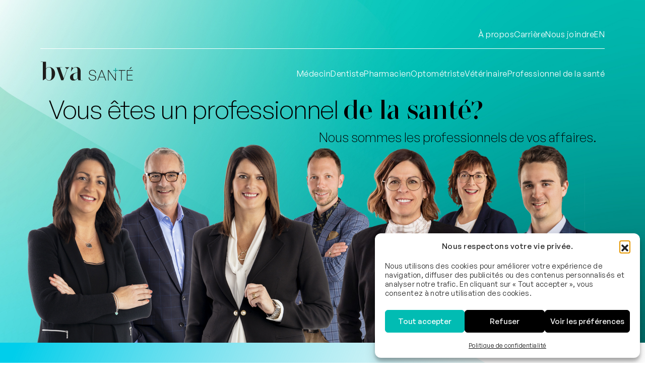

--- FILE ---
content_type: text/html; charset=UTF-8
request_url: https://bvasante.ca/
body_size: 15585
content:
<!DOCTYPE html>
<html lang="fr">

<head>
	<meta charset="UTF-8">
	<meta name="viewport" content="initial-scale=1.0, user-scalable=no" />

<!-- Global site tag (gtag.js) - Google Analytics -->
<script type="text/plain" data-service="google-analytics" data-category="statistics" async data-cmplz-src="https://www.googletagmanager.com/gtag/js?id=G-HYKTE7QK0R"></script>
<script>
  window.dataLayer = window.dataLayer || [];
  function gtag(){dataLayer.push(arguments);}
  gtag('js', new Date());

  gtag('config', 'G-HYKTE7QK0R');
</script>
<!-- Google Tag Manager -->
<script>(function(w,d,s,l,i){w[l]=w[l]||[];w[l].push({'gtm.start':
new Date().getTime(),event:'gtm.js'});var f=d.getElementsByTagName(s)[0],
j=d.createElement(s),dl=l!='dataLayer'?'&l='+l:'';j.async=true;j.src=
'https://www.googletagmanager.com/gtm.js?id='+i+dl;f.parentNode.insertBefore(j,f);
})(window,document,'script','dataLayer','GTM-M3Q2SBLL');</script>
<!-- End Google Tag Manager -->
	
	<meta name='robots' content='index, follow, max-image-preview:large, max-snippet:-1, max-video-preview:-1' />

	<!-- This site is optimized with the Yoast SEO plugin v26.7 - https://yoast.com/wordpress/plugins/seo/ -->
	<title>BVA Santé | BVA, Société de comptables professionnels agréés</title>
	<meta name="description" content="BVA Santé vous offre une solution complète en lien avec la gestion et la comptabilité de vos affaires, propulsé par le cabinet comptable BVA" />
	<link rel="canonical" href="https://bvasante.ca/" />
	<meta property="og:locale" content="fr_FR" />
	<meta property="og:type" content="website" />
	<meta property="og:title" content="BVA services-conseils et comptabilité d’affaires depuis 60 ans" />
	<meta property="og:description" content="Les experts dévoués de BVA vous accompagnent à travers plusieurs services: certification, fiscalité, prix de revient et bien plus." />
	<meta property="og:url" content="https://bvasante.ca/" />
	<meta property="og:site_name" content="BVA" />
	<meta property="article:modified_time" content="2025-07-30T15:03:38+00:00" />
	<meta property="og:image" content="https://bvasante.ca/wp-content/uploads/2024/01/image_partage_bvasante.jpg" />
	<meta property="og:image:width" content="1200" />
	<meta property="og:image:height" content="630" />
	<meta property="og:image:type" content="image/jpeg" />
	<meta name="twitter:card" content="summary_large_image" />
	<script type="application/ld+json" class="yoast-schema-graph">{"@context":"https://schema.org","@graph":[{"@type":"WebPage","@id":"https://bvasante.ca/","url":"https://bvasante.ca/","name":"BVA Santé | BVA, Société de comptables professionnels agréés","isPartOf":{"@id":"https://bvasante.ca/#website"},"about":{"@id":"https://bvasante.ca/#organization"},"datePublished":"2022-04-12T23:46:10+00:00","dateModified":"2025-07-30T15:03:38+00:00","description":"BVA Santé vous offre une solution complète en lien avec la gestion et la comptabilité de vos affaires, propulsé par le cabinet comptable BVA","breadcrumb":{"@id":"https://bvasante.ca/#breadcrumb"},"inLanguage":"fr-FR","potentialAction":[{"@type":"ReadAction","target":["https://bvasante.ca/"]}]},{"@type":"BreadcrumbList","@id":"https://bvasante.ca/#breadcrumb","itemListElement":[{"@type":"ListItem","position":1,"name":"Accueil"}]},{"@type":"WebSite","@id":"https://bvasante.ca/#website","url":"https://bvasante.ca/","name":"BVA","description":"Investis comme vous","publisher":{"@id":"https://bvasante.ca/#organization"},"potentialAction":[{"@type":"SearchAction","target":{"@type":"EntryPoint","urlTemplate":"https://bvasante.ca/?s={search_term_string}"},"query-input":{"@type":"PropertyValueSpecification","valueRequired":true,"valueName":"search_term_string"}}],"inLanguage":"fr-FR"},{"@type":"Organization","@id":"https://bvasante.ca/#organization","name":"BVA","url":"https://bvasante.ca/","logo":{"@type":"ImageObject","inLanguage":"fr-FR","@id":"https://bvasante.ca/#/schema/logo/image/","url":"https://bvasante.ca/wp-content/uploads/2024/01/logo-bva-sante.svg","contentUrl":"https://bvasante.ca/wp-content/uploads/2024/01/logo-bva-sante.svg","width":384,"height":84,"caption":"BVA"},"image":{"@id":"https://bvasante.ca/#/schema/logo/image/"}}]}</script>
	<!-- / Yoast SEO plugin. -->


<link rel='dns-prefetch' href='//cdnjs.cloudflare.com' />
		<style>
			.lazyload,
			.lazyloading {
				max-width: 100%;
			}
		</style>
		<style id='wp-img-auto-sizes-contain-inline-css' type='text/css'>
img:is([sizes=auto i],[sizes^="auto," i]){contain-intrinsic-size:3000px 1500px}
/*# sourceURL=wp-img-auto-sizes-contain-inline-css */
</style>
<link rel='stylesheet' id='contact-form-7-css' href='https://bvasante.ca/wp-content/plugins/contact-form-7/includes/css/styles.css?ver=6.1.4' type='text/css' media='all' />
<link rel='stylesheet' id='wpml-menu-item-0-css' href='https://bvasante.ca/wp-content/plugins/sitepress-multilingual-cms/templates/language-switchers/menu-item/style.min.css?ver=1' type='text/css' media='all' />
<link rel='stylesheet' id='cmplz-general-css' href='https://bvasante.ca/wp-content/plugins/complianz-gdpr/assets/css/cookieblocker.min.css?ver=1766405363' type='text/css' media='all' />
<link rel='stylesheet' id='main-css' href='https://bvasante.ca/wp-content/themes/bva/assets/dist/css/main.css?ver=1707272466' type='text/css' media='all' />
<link rel='stylesheet' id='flickity-css' href='https://bvasante.ca/wp-content/themes/bva/libraries/flickity/flickity.min.css?ver=1.0.3' type='text/css' media='all' />
<link rel='stylesheet' id='flickity-fade-css' href='https://bvasante.ca/wp-content/themes/bva/libraries/flickity/flickity-fade.min.css?ver=1.0.3' type='text/css' media='all' />
<link rel='stylesheet' id='cf7cf-style-css' href='https://bvasante.ca/wp-content/plugins/cf7-conditional-fields/style.css?ver=2.6.7' type='text/css' media='all' />
<script type="text/javascript" id="wpml-cookie-js-extra">
/* <![CDATA[ */
var wpml_cookies = {"wp-wpml_current_language":{"value":"fr","expires":1,"path":"/"}};
var wpml_cookies = {"wp-wpml_current_language":{"value":"fr","expires":1,"path":"/"}};
//# sourceURL=wpml-cookie-js-extra
/* ]]> */
</script>
<script type="text/javascript" src="https://bvasante.ca/wp-content/plugins/sitepress-multilingual-cms/res/js/cookies/language-cookie.js?ver=486900" id="wpml-cookie-js" defer="defer" data-wp-strategy="defer"></script>
<script type="text/javascript" src="https://bvasante.ca/wp-includes/js/jquery/jquery.min.js?ver=3.7.1" id="jquery-core-js"></script>
<script type="text/javascript" src="https://bvasante.ca/wp-content/themes/bva/libraries/flickity/flickity.min.js?ver=1.0.3" id="flickity-js"></script>
<script type="text/javascript" src="https://bvasante.ca/wp-content/themes/bva/libraries/flickity/flickity-fade.min.js?ver=1.0.3" id="flickity-fade-js"></script>
<script type="text/javascript" src="https://cdnjs.cloudflare.com/ajax/libs/gsap/3.12.2/gsap.min.js" id="gsap-js"></script>
<script type="text/javascript" src="https://bvasante.ca/wp-content/themes/bva/libraries/gsap/CustomEase.min.js?ver=1.0.3" id="gsap-custom-ease-js"></script>
<script type="text/javascript" src="https://cdnjs.cloudflare.com/ajax/libs/gsap/3.12.2/ScrollTrigger.min.js" id="gsap-scroll-trigger-js"></script>
<script type="text/javascript" src="https://bvasante.ca/wp-content/themes/bva/libraries/gsap/SplitText.min.js?ver=1.0.3" id="gsap-split-text-js"></script>
<meta name="generator" content="WPML ver:4.8.6 stt:1,4;" />
<!-- HFCM by 99 Robots - Snippet # 1: TAG MANAGER HEADER -->
<!-- Google Tag Manager -->
<script>(function(w,d,s,l,i){w[l]=w[l]||[];w[l].push({'gtm.start':
new Date().getTime(),event:'gtm.js'});var f=d.getElementsByTagName(s)[0],
j=d.createElement(s),dl=l!='dataLayer'?'&l='+l:'';j.async=true;j.src=
'https://www.googletagmanager.com/gtm.js?id='+i+dl;f.parentNode.insertBefore(j,f);
})(window,document,'script','dataLayer','GTM-TZZDZJX3');</script>
<!-- End Google Tag Manager -->
<!-- /end HFCM by 99 Robots -->
			<style>.cmplz-hidden {
					display: none !important;
				}</style>		<script>
			document.documentElement.className = document.documentElement.className.replace('no-js', 'js');
		</script>
		<link rel="icon" href="https://bvasante.ca/wp-content/uploads/2024/01/favicon_bva-sante.png" sizes="32x32" />
<link rel="icon" href="https://bvasante.ca/wp-content/uploads/2024/01/favicon_bva-sante.png" sizes="192x192" />
<link rel="apple-touch-icon" href="https://bvasante.ca/wp-content/uploads/2024/01/favicon_bva-sante.png" />
<meta name="msapplication-TileImage" content="https://bvasante.ca/wp-content/uploads/2024/01/favicon_bva-sante.png" />
		<style type="text/css" id="wp-custom-css">
			.text-letf{
	text-align:left!important;
}
.cta-img{
	max-width:7rem;
}
.cta-flex .c-cta_title{
	display:flex;
}
.icon-tiles-images {
    width: 100%;
    max-width: 10em!important;
}
.page-id-2545 .c-header-media_img img, .page-id-2817 .c-header-media_img img{
	max-height: 350px;
    object-fit: contain;
}
.c-accordion_head ul{
	padding-left:2rem;
}
.page-id-2655 .c-header-media_desc,.page-id-2798 .c-header-media_desc{
	width:80%;
}
.home-featured-cta .c-featured-home-cta_tile{
	gap:2rem;
}
@media screen and (min-width:991px){
	.image-timeline{
		    transform: translateX(-10%)!important;
	}
}
@media screen and (max-width: 1250px){
	h1{
		    font-size: 4rem;
	}
}
@media screen and (max-width: 550px){
	#entete-home .hero-img {
    -o-object-fit: cover;
    object-fit: cover;
    min-height: 400px;
}
}

@media screen and (max-width: 767px){
	.c-accordions-media_img {
    margin-top: 7.625rem!important;
}
}
.cta-one-bloc {
    margin-top: -3em!important;
}
.c-text-media_content {
   
    display: flex;
    align-items: center;
}
.page-id-2545 .single-text-media:before, .page-id-2817 .single-text-media:before{
	content:""!important;
}
.page-id-2545 .single-text-media:after, .page-id-2817 .single-text-media:after{
	content:""!important;
}
.page-id-2541 .cta_home_title_twolines .right, .page-id-2812 .cta_home_title_twolines .right {
    transform: translateX(15%);
}
.page-id-2541 .cta_home_title_twolines .left, .page-id-2812 .cta_home_title_twolines .left {
    transform: translateX(-15%);
}
.s-content ul li, html body.mce-content-body ul li {
    align-items: center;
}
.no-border img{
	border-radius:0;
	    object-fit: contain!important;
}
.c-text-media_img img {
    object-fit: cover;
}
.c-header_menu li {
    cursor: pointer;
    font-size: 16px;
}
.c-header_menu {
    padding-top: 10px;
}

@media screen and (max-width:767px){
	.module-contact .two-col-flex .left-col, .module-contact .two-col-flex .right-col{
		width:100%;
	}
}
.c-introduction_description{
	color:black;
}
.tiles-without-image .c-tile_description li:before {
    content: url("/wp-content/uploads/2024/02/favicon_bva-sante-1.png");
}
.graphic .c-list_title {
    
    background-size: cover;
}
.c-tile_title{
	font-size:25px;
}
h1 strong, h2 strong, h3 strong, h4 strong, h5 strong, h6 strong {
    font-family: Stardom;
    font-style: normal;
	font-weight: 100;
}
footer .current-menu-item{
	border-bottom: 3px solid #fff;
}
.contact-info .row{
	display:flex;
	gap: 0.5rem;
}
.cta-one-bloc {
    margin-top: -4em;
}
.c-introduction, .error404 .-primary-500  {
	    background-image: url(/wp-content/uploads/2024/01/bg-hero-e1707269844950.png);
    background-repeat: no-repeat;
    background-size: cover;
    background-position: top;
}

.c-introduction:before {
    background: transparent;
    z-index: 1;
}
p.h2{
	font-size: 3rem;
}
section ul li {
    list-style-position: outside!important;
}
.tiles-home .c-tiles_title {
    display: flex;
    align-items: center;
    margin-bottom: 0;
    justify-content: center;
}
.c-featured-cta_content{
	gap:3.25rem;
}
.c-hero{
	background-image:url('/wp-content/uploads/2024/01/bg-hero-e1706661702986.png')!important;
}
#entete-home:before, .c-hero:before{
	background:transparent;
}
.full-width-container{
	width:100%!important;
}
.d-none-container{
	display:none;
}
.cta-one-bloc {
    margin-top: -7em;
}
.c-introduction_wrapper .c-introduction_title {
    color: black;
}
.c-inverse-btn{
	background-color:#fff;
	color:#000000;
}
.c-tiles h2{
	font-size:3em;
}
@media screen and (max-width:991px){
	.text-featured-home:before {
    content: ""!important;
}
	.cta_home_title_twolines .left{
		transform: translateX(-15%);
	}
	.cta_home_title_twolines .right {
    transform: translateX(15%);
}
}

@media screen and (max-width:991px){
	.md-none{
		display:none;
	}
	.c-tiles h2{
	font-size:2em;
}
	
	.home-featured-cta ul {
    columns: 1;
    list-style-position: inside;
    -webkit-columns: 1;
    -moz-columns: 1;
    list-style-type: disc;
}
	.graphic .c-list_title{
		gap:1rem;
	}
}

.icon-tiles-images{
	    width: 100%;
    max-width: 3em;
}
.c-btn.-secondary:hover, .c-tile:hover .c-btn.-secondary{
	color:#000000;
}
.single-text-media ul li:before, .text-featured-home ul li:before{
	    background-color:black;
}
section ul li{
	list-style-type:disc;
	list-style-position: inside;
}
.full-container-text .c-text-content_description.-fullwidth{
	width:100%;
	
}
.full-container-text{
	padding-bottom: 15em;
    padding-top: 8em;
}
.c-hero_media img{
	width:100%;
}
.c-hero{
	background-image:url('/wp-content/uploads/2024/01/bg-hero.png');
		background-repeat:no-repeat;
	background-size:cover;
	background-color:transparent;
}
.c-hero h1{
	color:black;
}
.-primary-100 .s-content ul li:before, .-primary-100 html body.mce-content-body ul li:before, html .-primary-100 body.mce-content-body ul li:before {
    background-color: black;
}
.text-featured-home:after{
	content:url('/wp-content/uploads/2024/01/turquoise-bg.png');
	position: absolute;
    bottom: 15%;
    z-index: -1;
	right:0;
}
.text-featured-home:before{
	content:url('/wp-content/uploads/2024/01/bg-blue-pale-e1705449962209.png');
	position: absolute;
    top: -30%;
    z-index: -1;
    left: -30%;
}
.tiles-without-image:before{
	content:url('/wp-content/uploads/2024/01/turquoise-bg-1.png');
	position: absolute;
    top: -15%;
    z-index: -1;
    left: -55%;
}
.text-featured-home .c-text-media_overline {
    width: 100%;
    margin-bottom: 2.25rem;
}
.text-featured-home .c-overline h2{
	color:white;
}
.text-featured-home .c-overline.-center:before,.text-featured-home .c-overline:after {
    content: "";
    display: block;
    flex: 1;
    height: 2px;
    background-color: #E4F8EF;
}
.text-featured-home{
	position: relative;
    margin-bottom: 2rem;
}
h1{
	font-size:5rem;
}
h2{
	font-size:3rem;
}
h2.js-title-anim{
	font-size: 5.5rem;
}
/* h2.js-title-anim div{
	padding-bottom:0.45rem!important;
}*/
h3{
	font-size:3rem;
}
h4{
	font-size: 2.5rem;
}
body,p{
	font-size:1.25rem;
}
.page-id-47 .js-title-anim em {
	display:block;
}

.page-id-47 .c-overline_text{
	font-size:1.125rem;

}

.page-id-47 .js-subtitle-anim {
	font-size: 1.125rem;
}
.page-id-667 .c-tiles_title h2{
	font-size:4rem;
}

.page-id-47 .js-title-47 span {
padding-left:1rem;
}

.page-id-47 .-inline-image {
transform:translateY(-1px);
}

.c-header-media_title h2 em
{
display:flex;
}

.parent-pageid-898 .c-text-media_content{
    margin-bottom: 3rem;
}

.parent-pageid-898 .overline_text {
	font-size: 1.125rem;
}

.page-id-896 .c-featured-text_title{
	
font-size:4.75rem;
}

.page-id-896 .c-featured-text_title  span{
font-size:4rem;
	padding-left:0;
}

.page-id-1014 .c-introduction_wrapper .c-introduction_title span {
	@media screen and (max-width: 1600px) {
margin-left:0;
}
}

.page-id-1014 .js-title-anim {
	    @media screen and (min-width: 1070px) and (max-width: 1500px) {
        font-size: clamp(120px, 6vw, 20px);
    }
		    @media screen and (min-width: 865px) and (max-width: 1070px) {
        font-size: clamp(100px, 6vw, 20px);
    }
		    @media screen and (min-width: 700px) and (max-width: 865px) {
        font-size: clamp(70px, 6vw, 20px);
    }
		@media screen and (max-width: 400px) {
      font-size: clamp(60px, 6vw, 20px);}
}


.page-id-1014 .c-text-media_img {
    width: 100%;
    height: 100%;
}

.page-id-1014 .c-text-media_img img {
	object-fit:fill;
}
.page-id-572 .c-text-media_img img {
	object-fit:fill;
}

.page-id-667 .c-cta_title{
width:47%;
} 

.page-id-696 .s-content {
margin-top:2rem;
}
.page-id-696 .c-collage_description{
flex-direction:column;
align-items:start;
	    padding-top: 2rem;
}

.page-id-696 .c-accordions_icon img{
	  width: 80%;
    height: 80%;
}
.page-id-696 .c-collage_content em{
display:block;
}
.page-id-896 .c-featured-text_content ul{
font-size:2rem;
}

.c-footer_menu p {
    font-weight: 500;
		font-size: 1.25rem;
    line-height: 1.6;
}

.c-values_header span {
display:block;
padding-left:10px
}


.c-img{
    max-height: 800px;
    object-fit: cover;
    object-position: top;
}

.page-id-574 .js-title-anim{
display:inline-grid;
}

.page-id-580 .c-img{
max-height: 700px;
    object-fit: cover;
    object-position: bottom;
}

.page-id-970 .c-img{
max-height: 1000px;
    object-fit: cover;
    object-position: bottom;
}

//Emploi

.page-id-852 .c-header-media_img img{
   width: 100%;
    height: 77% !important;
    border-radius: 2.5rem;
    -o-object-fit: cover;
    object-fit: cover;
	object-position: 100% 20%;}

.page-id-852 .-flex-end {
    justify-content:center;
}
.page-id-852 .c-header-media_title h2{
font-size:10vw;
}


//Expertise
.c-text-media_description h5{
font-size:3rem ;

}

.page-id-667 .c-img{
max-height: 900px;
    object-fit: cover;
    object-position:center;
}


.fullbleed img {

max-width:300px;
}


/* .single-post img {
		max-height: 800px;
    object-fit: cover;
    object-position: top;
    max-width: 600px;
} */

.btn-back{
    margin-left: auto;
    margin-top: 3rem;
}


.page-id-852 .c-header-media_img img {
		width: 100%;
		height: 85%;
		object-position: 100% 0%;
		border-radius: 2.5rem;
		-o-object-fit: cover;
		object-fit: cover;
	
}

.page-id-852 h4{
font-size:2.5vw
}

.page-id-667 .-content-tiles .c-tile{
min-height:400px;
	    max-height: 450px;
}

.postid-1238 .listin{
padding-left:4rem;
}

.page-id-572 .c-introduction_wrapper {
    display: flex;
    justify-content: space-between;
    align-items: center;
}

.page-id-1014 .c-introduction_wrapper {
    display: flex;
    justify-content: space-between;
    align-items: center;
}

.page-id-580 h3{
font-size:4vw

}
@media screen and (max-width: 870px) {
    .page-id-580 h3 {
        font-size: 6.5vw;
    }
}

.c-jobs-listing_header h2{
		font-size:4rem;
	}
.c-jobs-listing_header h2 span{			padding-left:1rem!important;
}
.c-job{
		padding: 1.25rem 1rem;
}
.c-featured-cta_media img{
		/*object-fit: inherit;*/
}
.c-featured-cta_media{
	    width: 30%;
}
.page-id-47 .c-featured-cta_media{
	    width: 25%;
}
.page-id-47 .c-featured-cta_tile .c-featured-cta_content {
	width: 70%;
}
.c-text-content .c-text-content_description a{
	text-decoration:underline;
}

.c-text-content .c-text-content_description a.btn-back{
	text-decoration:none;
}

.c-text-content .c-text-content_description a.btn-back:hover{
	color:black;
}

.greenBtn:hover{
    background-color: #008882!important;
    color: #fff!important;
}
.wpcf7-not-valid-tip{
	color: #f18c21!important;
}
.wpcf7 form .wpcf7-response-output.is-active{
	 background-color: #008882!important;
}
@media screen and (max-width: 1000px) {
	h1{
		font-size: 3rem;
	}
	h2.js-title-anim{
		font-size: 3rem;
	}
	h2{
		font-size: 2rem;
	}
	.c-member_img{
		height: 50%;
	}
	.c-member_img img{
		object-fit: contain;
	}
	/*
	.c-footer_main{
		flex-direction: row;
	}
	.c-footer_menus{
		flex-direction: row;
	}*/
	.c-mobile-menu_menu li{
		font-size: 2.5rem;
	}
}


.c-values_item:nth-child(2n) .c-value_title{color:var(--primary-700)/*color:var(--secondary-300)*/}

.c-values_item:nth-child(3n) .c-value_title{color:var(--secondary-500)/*color:var(--secondary-100)*/}

.c-values_item:nth-child(4n) .c-value_title{color:var(--primary-700)/*color:var(--primary-700)*/}

.c-values_item li:before{background-image:url("/wp-content/themes/bva/assets/src/images/puce2.svg");background-repeat:no-repeat;padding-bottom:10px;}

.liste-icones{list-style-type:none;display:inline-block;line-height:70px;}

.s-content .liste-icones li{width:100%;display: inline-flex;align-items: center;gap: 1rem;flex-direction: row;flex-wrap: nowrap;align-content: center;justify-content: flex-start;line-height:20px;}

.s-content .liste-icones li:before{content:none;}

.s-content ul,html body.mce-content-body ul{display:flex;flex-direction:column;gap:1rem;text-transform:none;font-family:GeneralSans;font-weight:400;letter-spacing:.04em;font-size:1.25rem;line-height:1.4}

.c-featured-cta_media.-relative{position:relative;inset:unset;/*width:50%*/width:40%;margin-bottom:0}

.c-featured-cta_content.-relative{/*width:40%*/width:50%;}

.c-jobs-listing_list{/*display:flex;*/display:grid !important;flex-direction:column !important;gap:2.75rem}

.c-img_carousel img {
height:50rem;
}

.c-video:after{
	background:none;
}
@media screen and (max-width: 1000px) {
	.c-featured-cta_content.-relative{width:100%;}
	.c-featured-cta_media.-relative{width:100%;}
	.page-id-47 .c-featured-cta_media{
		width:100%;
	}
}

.c-map_info {
	min-height:auto !important;
}
.c-footer_main{
	margin-bottom: 3.5rem;
}
@media screen and (max-width: 769px) {
	.pull-right-small-logo{
    display: flex;
    justify-content: center;
    width: 100%;
		margin-bottom: 3.5rem;
	}
	.pull-right-small-logo img{
    max-width: 25%;
	}
	.c-footer_logo {
    width: 100%;
	}
	.c-footer_main .c-footer_logo {
    display:none;
	}
}
@media screen and (min-width: 770px) {

	.pull-right-small-logo{
    display: flex;
    justify-content: end;
    width: 100%;
		margin-bottom: 3.5rem;
	}
	.pull-right-small-logo img{
    max-width: 7%;
	}
}
.c-text-media_description .-inline-image {
    width: auto;
    height: 1.2em;
}
.page-id-47 .-inline-image {
    transform: translateY(-17px);
}

.page-id-2545 .c-header-media_img,
.page-id-2817 .c-header-media_img{
	width: 55%;
}
.page-id-2545 .c-header-media_img img,
.page-id-2817 .c-header-media_img img {
    max-height: none!important;
}

.cta-one-bloc .btn-container {
	display: flex;
	gap: 20px;
}

@media screen and (max-width: 770px) {

	.cta-one-bloc .btn-container {
		flex-direction: column;		
	}
}

ol li {	
	margin-top: 12px;
}

		</style>
		
	<link rel="dns-prefetch" href="//cdn.domain.com/">
	<link rel="dns-prefetch" href="//fonts.googleapis.com/">
	<link rel="dns-prefetch" href="//www.google-analytics.com">
<style id='global-styles-inline-css' type='text/css'>
:root{--wp--preset--aspect-ratio--square: 1;--wp--preset--aspect-ratio--4-3: 4/3;--wp--preset--aspect-ratio--3-4: 3/4;--wp--preset--aspect-ratio--3-2: 3/2;--wp--preset--aspect-ratio--2-3: 2/3;--wp--preset--aspect-ratio--16-9: 16/9;--wp--preset--aspect-ratio--9-16: 9/16;--wp--preset--color--black: #000000;--wp--preset--color--cyan-bluish-gray: #abb8c3;--wp--preset--color--white: #ffffff;--wp--preset--color--pale-pink: #f78da7;--wp--preset--color--vivid-red: #cf2e2e;--wp--preset--color--luminous-vivid-orange: #ff6900;--wp--preset--color--luminous-vivid-amber: #fcb900;--wp--preset--color--light-green-cyan: #7bdcb5;--wp--preset--color--vivid-green-cyan: #00d084;--wp--preset--color--pale-cyan-blue: #8ed1fc;--wp--preset--color--vivid-cyan-blue: #0693e3;--wp--preset--color--vivid-purple: #9b51e0;--wp--preset--gradient--vivid-cyan-blue-to-vivid-purple: linear-gradient(135deg,rgb(6,147,227) 0%,rgb(155,81,224) 100%);--wp--preset--gradient--light-green-cyan-to-vivid-green-cyan: linear-gradient(135deg,rgb(122,220,180) 0%,rgb(0,208,130) 100%);--wp--preset--gradient--luminous-vivid-amber-to-luminous-vivid-orange: linear-gradient(135deg,rgb(252,185,0) 0%,rgb(255,105,0) 100%);--wp--preset--gradient--luminous-vivid-orange-to-vivid-red: linear-gradient(135deg,rgb(255,105,0) 0%,rgb(207,46,46) 100%);--wp--preset--gradient--very-light-gray-to-cyan-bluish-gray: linear-gradient(135deg,rgb(238,238,238) 0%,rgb(169,184,195) 100%);--wp--preset--gradient--cool-to-warm-spectrum: linear-gradient(135deg,rgb(74,234,220) 0%,rgb(151,120,209) 20%,rgb(207,42,186) 40%,rgb(238,44,130) 60%,rgb(251,105,98) 80%,rgb(254,248,76) 100%);--wp--preset--gradient--blush-light-purple: linear-gradient(135deg,rgb(255,206,236) 0%,rgb(152,150,240) 100%);--wp--preset--gradient--blush-bordeaux: linear-gradient(135deg,rgb(254,205,165) 0%,rgb(254,45,45) 50%,rgb(107,0,62) 100%);--wp--preset--gradient--luminous-dusk: linear-gradient(135deg,rgb(255,203,112) 0%,rgb(199,81,192) 50%,rgb(65,88,208) 100%);--wp--preset--gradient--pale-ocean: linear-gradient(135deg,rgb(255,245,203) 0%,rgb(182,227,212) 50%,rgb(51,167,181) 100%);--wp--preset--gradient--electric-grass: linear-gradient(135deg,rgb(202,248,128) 0%,rgb(113,206,126) 100%);--wp--preset--gradient--midnight: linear-gradient(135deg,rgb(2,3,129) 0%,rgb(40,116,252) 100%);--wp--preset--font-size--small: 13px;--wp--preset--font-size--medium: 20px;--wp--preset--font-size--large: 36px;--wp--preset--font-size--x-large: 42px;--wp--preset--spacing--20: 0.44rem;--wp--preset--spacing--30: 0.67rem;--wp--preset--spacing--40: 1rem;--wp--preset--spacing--50: 1.5rem;--wp--preset--spacing--60: 2.25rem;--wp--preset--spacing--70: 3.38rem;--wp--preset--spacing--80: 5.06rem;--wp--preset--shadow--natural: 6px 6px 9px rgba(0, 0, 0, 0.2);--wp--preset--shadow--deep: 12px 12px 50px rgba(0, 0, 0, 0.4);--wp--preset--shadow--sharp: 6px 6px 0px rgba(0, 0, 0, 0.2);--wp--preset--shadow--outlined: 6px 6px 0px -3px rgb(255, 255, 255), 6px 6px rgb(0, 0, 0);--wp--preset--shadow--crisp: 6px 6px 0px rgb(0, 0, 0);}:where(.is-layout-flex){gap: 0.5em;}:where(.is-layout-grid){gap: 0.5em;}body .is-layout-flex{display: flex;}.is-layout-flex{flex-wrap: wrap;align-items: center;}.is-layout-flex > :is(*, div){margin: 0;}body .is-layout-grid{display: grid;}.is-layout-grid > :is(*, div){margin: 0;}:where(.wp-block-columns.is-layout-flex){gap: 2em;}:where(.wp-block-columns.is-layout-grid){gap: 2em;}:where(.wp-block-post-template.is-layout-flex){gap: 1.25em;}:where(.wp-block-post-template.is-layout-grid){gap: 1.25em;}.has-black-color{color: var(--wp--preset--color--black) !important;}.has-cyan-bluish-gray-color{color: var(--wp--preset--color--cyan-bluish-gray) !important;}.has-white-color{color: var(--wp--preset--color--white) !important;}.has-pale-pink-color{color: var(--wp--preset--color--pale-pink) !important;}.has-vivid-red-color{color: var(--wp--preset--color--vivid-red) !important;}.has-luminous-vivid-orange-color{color: var(--wp--preset--color--luminous-vivid-orange) !important;}.has-luminous-vivid-amber-color{color: var(--wp--preset--color--luminous-vivid-amber) !important;}.has-light-green-cyan-color{color: var(--wp--preset--color--light-green-cyan) !important;}.has-vivid-green-cyan-color{color: var(--wp--preset--color--vivid-green-cyan) !important;}.has-pale-cyan-blue-color{color: var(--wp--preset--color--pale-cyan-blue) !important;}.has-vivid-cyan-blue-color{color: var(--wp--preset--color--vivid-cyan-blue) !important;}.has-vivid-purple-color{color: var(--wp--preset--color--vivid-purple) !important;}.has-black-background-color{background-color: var(--wp--preset--color--black) !important;}.has-cyan-bluish-gray-background-color{background-color: var(--wp--preset--color--cyan-bluish-gray) !important;}.has-white-background-color{background-color: var(--wp--preset--color--white) !important;}.has-pale-pink-background-color{background-color: var(--wp--preset--color--pale-pink) !important;}.has-vivid-red-background-color{background-color: var(--wp--preset--color--vivid-red) !important;}.has-luminous-vivid-orange-background-color{background-color: var(--wp--preset--color--luminous-vivid-orange) !important;}.has-luminous-vivid-amber-background-color{background-color: var(--wp--preset--color--luminous-vivid-amber) !important;}.has-light-green-cyan-background-color{background-color: var(--wp--preset--color--light-green-cyan) !important;}.has-vivid-green-cyan-background-color{background-color: var(--wp--preset--color--vivid-green-cyan) !important;}.has-pale-cyan-blue-background-color{background-color: var(--wp--preset--color--pale-cyan-blue) !important;}.has-vivid-cyan-blue-background-color{background-color: var(--wp--preset--color--vivid-cyan-blue) !important;}.has-vivid-purple-background-color{background-color: var(--wp--preset--color--vivid-purple) !important;}.has-black-border-color{border-color: var(--wp--preset--color--black) !important;}.has-cyan-bluish-gray-border-color{border-color: var(--wp--preset--color--cyan-bluish-gray) !important;}.has-white-border-color{border-color: var(--wp--preset--color--white) !important;}.has-pale-pink-border-color{border-color: var(--wp--preset--color--pale-pink) !important;}.has-vivid-red-border-color{border-color: var(--wp--preset--color--vivid-red) !important;}.has-luminous-vivid-orange-border-color{border-color: var(--wp--preset--color--luminous-vivid-orange) !important;}.has-luminous-vivid-amber-border-color{border-color: var(--wp--preset--color--luminous-vivid-amber) !important;}.has-light-green-cyan-border-color{border-color: var(--wp--preset--color--light-green-cyan) !important;}.has-vivid-green-cyan-border-color{border-color: var(--wp--preset--color--vivid-green-cyan) !important;}.has-pale-cyan-blue-border-color{border-color: var(--wp--preset--color--pale-cyan-blue) !important;}.has-vivid-cyan-blue-border-color{border-color: var(--wp--preset--color--vivid-cyan-blue) !important;}.has-vivid-purple-border-color{border-color: var(--wp--preset--color--vivid-purple) !important;}.has-vivid-cyan-blue-to-vivid-purple-gradient-background{background: var(--wp--preset--gradient--vivid-cyan-blue-to-vivid-purple) !important;}.has-light-green-cyan-to-vivid-green-cyan-gradient-background{background: var(--wp--preset--gradient--light-green-cyan-to-vivid-green-cyan) !important;}.has-luminous-vivid-amber-to-luminous-vivid-orange-gradient-background{background: var(--wp--preset--gradient--luminous-vivid-amber-to-luminous-vivid-orange) !important;}.has-luminous-vivid-orange-to-vivid-red-gradient-background{background: var(--wp--preset--gradient--luminous-vivid-orange-to-vivid-red) !important;}.has-very-light-gray-to-cyan-bluish-gray-gradient-background{background: var(--wp--preset--gradient--very-light-gray-to-cyan-bluish-gray) !important;}.has-cool-to-warm-spectrum-gradient-background{background: var(--wp--preset--gradient--cool-to-warm-spectrum) !important;}.has-blush-light-purple-gradient-background{background: var(--wp--preset--gradient--blush-light-purple) !important;}.has-blush-bordeaux-gradient-background{background: var(--wp--preset--gradient--blush-bordeaux) !important;}.has-luminous-dusk-gradient-background{background: var(--wp--preset--gradient--luminous-dusk) !important;}.has-pale-ocean-gradient-background{background: var(--wp--preset--gradient--pale-ocean) !important;}.has-electric-grass-gradient-background{background: var(--wp--preset--gradient--electric-grass) !important;}.has-midnight-gradient-background{background: var(--wp--preset--gradient--midnight) !important;}.has-small-font-size{font-size: var(--wp--preset--font-size--small) !important;}.has-medium-font-size{font-size: var(--wp--preset--font-size--medium) !important;}.has-large-font-size{font-size: var(--wp--preset--font-size--large) !important;}.has-x-large-font-size{font-size: var(--wp--preset--font-size--x-large) !important;}
/*# sourceURL=global-styles-inline-css */
</style>
</head>

<body data-cmplz=1 class="home wp-singular page-template-default page page-id-47 wp-theme-bva">
    <!-- Google Tag Manager (noscript) -->
<noscript><iframe src="https://www.googletagmanager.com/ns.html?id=GTM-M3Q2SBLL"
height="0" width="0" style="display:none;visibility:hidden" loading="lazy"></iframe></noscript>
<!-- End Google Tag Manager (noscript) -->
<!-- Google Tag Manager (noscript) -->
<noscript><iframe src="https://www.googletagmanager.com/ns.html?id=GTM-5RGRMC8"
height="0" width="0" style="display:none;visibility:hidden" loading="lazy"></iframe></noscript>
<!-- End Google Tag Manager (noscript) -->
	
	
	<main>
		<!--<div class="c-curtain">
			<div class="c-curtain_logo">
				<img class="c-curtain_circle" src="https://bvasante.ca/wp-content/themes/bva/assets/src/images/loading.svg" alt="Logo" loading="lazy">
			</div>
		</div>
		-->
		<header class="o-container c-header">
			<div class="menu-menu-secondaire-container"><ul id="menu-menu-secondaire" class="c-header_secondary"><li id="menu-item-585" class="menu-item menu-item-type-post_type menu-item-object-page menu-item-585"><a href="https://bvasante.ca/a-propos/">À propos</a></li>
<li id="menu-item-2590" class="menu-item menu-item-type-custom menu-item-object-custom menu-item-2590"><a target="_blank" href="https://jobs.glowinthecloud.com/nos-emplois">Carrière</a></li>
<li id="menu-item-583" class="menu-item menu-item-type-post_type menu-item-object-page menu-item-583"><a href="https://bvasante.ca/nous-joindre/">Nous joindre</a></li>
<li id="menu-item-wpml-ls-30-en" class="menu-item wpml-ls-slot-30 wpml-ls-item wpml-ls-item-en wpml-ls-menu-item wpml-ls-first-item wpml-ls-last-item menu-item-type-wpml_ls_menu_item menu-item-object-wpml_ls_menu_item menu-item-wpml-ls-30-en"><a href="https://bvasante.ca/en/" title="Passer à EN" aria-label="Passer à EN" role="menuitem"><span class="wpml-ls-native" lang="en">EN</span></a></li>
</ul></div>
			<div class="c-header_main">
				<a href="https://bvasante.ca" class="c-header_logo">
					<img src="/wp-content/uploads/2024/01/logo-bva-sante.svg" alt="Logo" class="logo-main" loading="lazy">
				</a>
				<div class="menu-menu-principal-container"><ul id="menu-menu-principal" class="c-header_menu"><li id="menu-item-2260" class="menu-item menu-item-type-post_type menu-item-object-page menu-item-2260"><a href="https://bvasante.ca/medecin/">Médecin</a></li>
<li id="menu-item-2543" class="menu-item menu-item-type-post_type menu-item-object-page menu-item-2543"><a href="https://bvasante.ca/dentiste/">Dentiste</a></li>
<li id="menu-item-2588" class="menu-item menu-item-type-post_type menu-item-object-page menu-item-2588"><a href="https://bvasante.ca/pharmacien/">Pharmacien</a></li>
<li id="menu-item-2587" class="menu-item menu-item-type-post_type menu-item-object-page menu-item-2587"><a href="https://bvasante.ca/optometriste/">Optométriste</a></li>
<li id="menu-item-2586" class="menu-item menu-item-type-post_type menu-item-object-page menu-item-2586"><a href="https://bvasante.ca/veterinaire/">Vétérinaire</a></li>
<li id="menu-item-2589" class="menu-item menu-item-type-post_type menu-item-object-page menu-item-2589"><a href="https://bvasante.ca/professionnel-de-la-sante/">Professionnel de la santé</a></li>
</ul></div>				

				<div class="c-header_burger">
					<span></span>
					<span></span>
				</div>
			</div>

			<div class="o-container c-mobile-menu">
				<a href="https://bvasante.ca" class="c-mobile-menu_logo">
					<img src="https://bvasante.ca/wp-content/themes/bva/assets/src/images/Logob.svg" alt="Logo" class="logo-main" loading="lazy">
				</a>

				<div class="c-mobile-menu_menus">
					<div class="menu-menu-principal-container"><ul id="menu-menu-principal-1" class="c-mobile-menu_menu"><li class="menu-item menu-item-type-post_type menu-item-object-page menu-item-2260"><a href="https://bvasante.ca/medecin/">Médecin</a></li>
<li class="menu-item menu-item-type-post_type menu-item-object-page menu-item-2543"><a href="https://bvasante.ca/dentiste/">Dentiste</a></li>
<li class="menu-item menu-item-type-post_type menu-item-object-page menu-item-2588"><a href="https://bvasante.ca/pharmacien/">Pharmacien</a></li>
<li class="menu-item menu-item-type-post_type menu-item-object-page menu-item-2587"><a href="https://bvasante.ca/optometriste/">Optométriste</a></li>
<li class="menu-item menu-item-type-post_type menu-item-object-page menu-item-2586"><a href="https://bvasante.ca/veterinaire/">Vétérinaire</a></li>
<li class="menu-item menu-item-type-post_type menu-item-object-page menu-item-2589"><a href="https://bvasante.ca/professionnel-de-la-sante/">Professionnel de la santé</a></li>
</ul></div>
					<div class="c-mobile-menu_secondary">
						<div class="menu-menu-secondaire-container"><ul id="menu-menu-secondaire-1" class="c-mobile-menu_secondary"><li class="menu-item menu-item-type-post_type menu-item-object-page menu-item-585"><a href="https://bvasante.ca/a-propos/">À propos</a></li>
<li class="menu-item menu-item-type-custom menu-item-object-custom menu-item-2590"><a target="_blank" href="https://jobs.glowinthecloud.com/nos-emplois">Carrière</a></li>
<li class="menu-item menu-item-type-post_type menu-item-object-page menu-item-583"><a href="https://bvasante.ca/nous-joindre/">Nous joindre</a></li>
<li class="menu-item wpml-ls-slot-30 wpml-ls-item wpml-ls-item-en wpml-ls-menu-item wpml-ls-first-item wpml-ls-last-item menu-item-type-wpml_ls_menu_item menu-item-object-wpml_ls_menu_item menu-item-wpml-ls-30-en"><a href="https://bvasante.ca/en/" title="Passer à EN" aria-label="Passer à EN" role="menuitem"><span class="wpml-ls-native" lang="en">EN</span></a></li>
</ul></div>					</div>
				</div>
			</div>
		</header>
<section id="entete-home" class="c-hero-home data-scroll-in-view>
    <div class="o-container c-hero-home_container">
        <div class="c-hero-home_wrapper">
            <div class="c-hero-home_content">
            <img src="https://bvasante.ca/wp-content/uploads/2025/07/fond_bva-sante_odyssee.jpg" alt="" class="hero-img" width="100%" loading="lazy" />
        
                <div class="c-hero-home_title">
                    <h1 class="subtitle">Vous êtes un professionnel <em>de la santé?</em></h1>
                    <h2 class="title">Nous sommes les professionnels de vos affaires.</h2>
                </div>
            </div>
        </div>
    </div>
</section>
<section class="o-section text-featured-home  home-text-media" data-scroll-in-view>
    
    <div class="o-container">
        <div class="c-text-media_overline c-overline">
            <h2>+</h2>
        </div>
        <div class="c-featured-text">
            <h2>Une gestion simple de vos affaires, optimale et clé en main <em>afin de vous permettre de profiter de vos temps libres l’esprit tranquille</em></h2>
        </div>
        
        
        <div class="c-text-media -reversed">
            
            <div class="c-text-media_content ">

                
                <div class="c-text-media_description s-content"><p>BVA Santé est la solution complète d’affaires en lien avec la gestion et la comptabilité des professionnels de la santé, propulsé par le cabinet comptable BVA.</p>
<ul>
<li>Solutions adaptées à votre réalité</li>
<li>Prise en charge complète</li>
<li>Équipe dédiée</li>
<li>Services clé en main</li>
</ul>
</div>
	    </div>
<div class="c-text-media_img o-ratio" >
                <img src="https://bvasante.ca/wp-content/uploads/2024/01/accueil_bva-sante_poignee.jpg" srcset="https://bvasante.ca/wp-content/uploads/2024/01/accueil_bva-sante_poignee.jpg 2560w,https://bvasante.ca/wp-content/uploads/2024/01/accueil_bva-sante_poignee.jpg 1440w,https://bvasante.ca/wp-content/uploads/2024/01/accueil_bva-sante_poignee-720x720.jpg 720w,https://bvasante.ca/wp-content/uploads/2024/01/accueil_bva-sante_poignee-360x360.jpg 360w" sizes="(max-width: 700px) 100vw, 50vw" alt="" loading="lazy">
                	    </div>
            
        </div>
        <div class="c-cta-home data-scroll-parallax data-parallax-speed="-1">
            <div class="c-cta_title">
                <h2>Développé pour tout type de <em><br> professionnel de la santé</em></h2>
            </div>

            <div class="c-cta_content">
                <div class="s-content" style="width: 100%;"><p>Peu importe votre domaine de pratique, notre équipe est en mesure de vous accompagner à toutes les étapes de votre cheminement professionnel.</p>
</div>
            </div>
        </div>
    </div>
</section>
<section class="o-section c-featured-home-cta" data-scroll-in-view>
    <div class="o-container">
        
            <h2 class="cta_home_title_twolines"><span class="left">Une présence <em>déjà bien établie</em></span><span class="right"></span></h2>
                    
            <div class="c-featured-cta_wrapper home-featured-cta">

                
                    <div class="c-featured-home-cta_tile">
                        <div class="c-featured-cta_content ">
                            <h2><em>Notre clientèle</em> comprend une gamme variée de professionnels, tels que: </h2>
                            <ul>
<li>Médecins</li>
<li>Dentistes</li>
<li>Pharmaciens</li>
<li>Optométristes</li>
<li>Vétérinaires</li>
<li>Etc.</li>
</ul>
                                                    </div>

                        <div class="c-featured-home-cta_media " data-scroll-parallax data-parallax-speed='-2'>
                            <img src="https://bvasante.ca/wp-content/uploads/2024/01/accueil_bva-sante_optometriste.png" srcset="https://bvasante.ca/wp-content/uploads/2024/01/accueil_bva-sante_optometriste.png 2560w,https://bvasante.ca/wp-content/uploads/2024/01/accueil_bva-sante_optometriste.png 1440w,https://bvasante.ca/wp-content/uploads/2024/01/accueil_bva-sante_optometriste-720x500.png 720w,https://bvasante.ca/wp-content/uploads/2024/01/accueil_bva-sante_optometriste-360x250.png 360w" sizes="(max-width: 100%) 100vw, 50vw" alt="" loading="lazy">                        </div>
                    </div>
                            </div>
                
        <div class="c-featured-cta_wrapper home-featured-cta">

                    
            </div>

    </div>
</section>
<section class="o-section graphic" data-scroll-in-view>
    <div class="o-container">
        <div class="c-list">
            <div class="c-list_header">
                <div class="c-list_img" data-scroll-parallax data-parallax-speed="2">
                    <p>Croissance de notre clientèle de professionnels de la santé depuis les 5 dernières années</p>
                    <img src="https://bvasante.ca/wp-content/uploads/2024/01/graphic.png" srcset="https://bvasante.ca/wp-content/uploads/2024/01/graphic.png 2560w,https://bvasante.ca/wp-content/uploads/2024/01/graphic.png 1440w,https://bvasante.ca/wp-content/uploads/2024/01/graphic.png 720w,https://bvasante.ca/wp-content/uploads/2024/01/graphic-360x176.png 360w" sizes="50vw" alt="" loading="lazy">                </div>
                <div class="c-list_title">
                    <h2>Provenance </br><em> des clients</em></h2>
                    <p><ul>
<li>Québec</li>
<li>Chaudière-Appalaches</li>
<li>Montréal</li>
<li>Etc.</li>
</ul>
</p>
                </div>
            </div>
        </div>
    </div>
</section>
<section class="o-section -no-spacing" data-scroll-in-view>
    <div class="o-container -fullbleed">
        
                            <img class="c-img" src="https://bvasante.ca/wp-content/uploads/2024/01/accueil_image_bvasante_dentiste.jpg" srcset="https://bvasante.ca/wp-content/uploads/2024/01/accueil_image_bvasante_dentiste.jpg 2560w,https://bvasante.ca/wp-content/uploads/2024/01/accueil_image_bvasante_dentiste-1440x611.jpg 1440w,https://bvasante.ca/wp-content/uploads/2024/01/accueil_image_bvasante_dentiste-720x306.jpg 720w,https://bvasante.ca/wp-content/uploads/2024/01/accueil_image_bvasante_dentiste-360x153.jpg 360w" sizes="100vw" alt="" loading="lazy">            
            </div>
</section>
    <section class="o-section -spacing-bottom-sm c-tiles tiles-home" data-scroll-in-view>
        <div class="o-container">
            <div class="o-grid -cols-4 -gap -cols-2@laptop -cols-1@tablet">
                <div class="o-grid_item -col-span-2 -row-span-2 c-tiles_title">
                    <h2>Comment prenons-nous <em>soin de vous?</em></h2>
                </div>

                                    
                        <div class="o-grid_item c-tile -col-span-2 ">
                            <div class="c-tile_content s-content">
                                <p class="c-tile_title">Connaissance pointue de votre réalité</p>
                                
                                <div class="c-tile_description"><ul>
<li>Actifs dans ce secteur d’activité depuis plus de 10 ans</li>
</ul>
</div>
                                                            </div>
                        </div>

                    
                        <div class="o-grid_item c-tile -col-span-2 ">
                            <div class="c-tile_content s-content">
                                <p class="c-tile_title">Planification optimale en fonction de votre situation personnelle</p>
                                
                                <div class="c-tile_description"><ul>
<li>Projets financiers personnels (ex. maison)</li>
<li>Gestion des liquidités</li>
<li>Budget</li>
</ul>
</div>
                                                            </div>
                        </div>

                    
                        <div class="o-grid_item c-tile -col-span-2 ">
                            <div class="c-tile_content s-content">
                                <p class="c-tile_title">Collaboration directe avec votre planificateur financier</p>
                                
                                <div class="c-tile_description"><ul>
<li>Vous libère du processus d’échange d’information</li>
<li>Planification conjointe de vos affaires</li>
</ul>
</div>
                                                            </div>
                        </div>

                    
                        <div class="o-grid_item c-tile -col-span-2 ">
                            <div class="c-tile_content s-content">
                                <p class="c-tile_title">Des services spécialisés selon vos besoins</p>
                                
                                <div class="c-tile_description"><ul>
<li>Achat ou vente de votre pratique</li>
<li>Indicateurs de performances</li>
</ul>
</div>
                                                            </div>
                        </div>

                                </div>
        </div>
    </section>
<footer class="o-section -no-spacing-bottom c-footer">
	<div class="o-container -lg">
		<div class="c-footer_wrapper">
			<div class="c-footer_main">
				<a href="https://bvasante.ca" class="c-footer_logo">
					<img src="/wp-content/uploads/2024/01/white_logo.png" alt="Logo" loading="lazy">
				</a>
				<div class="c-footer_infos">
					<div class="c-footer_menus">
						<div class="c-footer_menu">
							<div class="menu-menu-footer-entreprise-container"><ul id="menu-menu-footer-entreprise" class="c-footer_menu"><li id="menu-item-2360" class="menu-item menu-item-type-post_type menu-item-object-page menu-item-2360"><a href="https://bvasante.ca/medecin/">Médecin</a></li>
<li id="menu-item-2596" class="menu-item menu-item-type-post_type menu-item-object-page menu-item-2596"><a href="https://bvasante.ca/dentiste/">Dentiste</a></li>
<li id="menu-item-2595" class="menu-item menu-item-type-post_type menu-item-object-page menu-item-2595"><a href="https://bvasante.ca/pharmacien/">Pharmacien</a></li>
<li id="menu-item-2594" class="menu-item menu-item-type-post_type menu-item-object-page menu-item-2594"><a href="https://bvasante.ca/optometriste/">Optométriste</a></li>
<li id="menu-item-2593" class="menu-item menu-item-type-post_type menu-item-object-page menu-item-2593"><a href="https://bvasante.ca/veterinaire/">Vétérinaire</a></li>
<li id="menu-item-2597" class="menu-item menu-item-type-post_type menu-item-object-page menu-item-2597"><a href="https://bvasante.ca/professionnel-de-la-sante/">Professionnel de la santé</a></li>
</ul></div>						</div>
						<div class="c-footer_menu">
							<div class="menu-footer-menu-carriere-container"><ul id="menu-footer-menu-carriere" class="c-footer_menu"><li id="menu-item-2355" class="menu-item menu-item-type-post_type menu-item-object-page menu-item-2355"><a href="https://bvasante.ca/a-propos/">À propos</a></li>
<li id="menu-item-2961" class="menu-item menu-item-type-custom menu-item-object-custom menu-item-2961"><a target="_blank" href="https://bvacpa.ca/nos-emplois/">Carrière</a></li>
<li id="menu-item-2357" class="menu-item menu-item-type-post_type menu-item-object-page menu-item-2357"><a href="https://bvasante.ca/nous-joindre/">Nous joindre</a></li>
</ul></div>						</div>
					</div>

					<div class="c-footer_socials">
						
						
						<div class="c-footer_logos">
															<a title="Facebook link" href="https://www.facebook.com/BVACPA/?locale=fr_CA" target="_blank"
									class="o-icon -facebook -sm c-icon"></a>
							
															<a title="LinkedIn link" href="https://ca.linkedin.com/company/bva-soci%C3%A9t%C3%A9-de-comptables-agr%C3%A9%C3%A9s" target="_blank"
									class="o-icon -linkedin -sm c-icon"></a>
													</div>
					</div>
				</div>
			</div>
		
			<div class="c-footer_secondary">
				<div class="c-footer_copyrights">
									</div>

				<p>BVA 2026 © Tous droits réservés.  <a href="https://goimago.com/" target="_blank">Une réalisation de
						Imago Communication</a></p>
			</div>
		</div>
	</div>
</footer>

</main>

<script type="text/plain" data-service="youtube" data-category="marketing" data-cmplz-src="https://www.youtube.com/iframe_api"></script>

<script type="speculationrules">
{"prefetch":[{"source":"document","where":{"and":[{"href_matches":"/*"},{"not":{"href_matches":["/wp-*.php","/wp-admin/*","/wp-content/uploads/*","/wp-content/*","/wp-content/plugins/*","/wp-content/themes/bva/*","/*\\?(.+)"]}},{"not":{"selector_matches":"a[rel~=\"nofollow\"]"}},{"not":{"selector_matches":".no-prefetch, .no-prefetch a"}}]},"eagerness":"conservative"}]}
</script>
<!-- HFCM by 99 Robots - Snippet # 2: TAG MANAGER BODY -->
<!-- Google Tag Manager (noscript) -->
<noscript><iframe src="https://www.googletagmanager.com/ns.html?id=GTM-TZZDZJX3"
height="0" width="0" style="display:none;visibility:hidden" loading="lazy"></iframe></noscript>
<!-- End Google Tag Manager (noscript) -->
<!-- /end HFCM by 99 Robots -->

<!-- Consent Management powered by Complianz | GDPR/CCPA Cookie Consent https://wordpress.org/plugins/complianz-gdpr -->
<div id="cmplz-cookiebanner-container"><div class="cmplz-cookiebanner cmplz-hidden banner-1 banniere-a optin cmplz-bottom-right cmplz-categories-type-view-preferences" aria-modal="true" data-nosnippet="true" role="dialog" aria-live="polite" aria-labelledby="cmplz-header-1-optin" aria-describedby="cmplz-message-1-optin">
	<div class="cmplz-header">
		<div class="cmplz-logo"></div>
		<div class="cmplz-title" id="cmplz-header-1-optin">Nous respectons votre vie privée.</div>
		<div class="cmplz-close" tabindex="0" role="button" aria-label="Fermer la boîte de dialogue">
			<svg aria-hidden="true" focusable="false" data-prefix="fas" data-icon="times" class="svg-inline--fa fa-times fa-w-11" role="img" xmlns="http://www.w3.org/2000/svg" viewBox="0 0 352 512"><path fill="currentColor" d="M242.72 256l100.07-100.07c12.28-12.28 12.28-32.19 0-44.48l-22.24-22.24c-12.28-12.28-32.19-12.28-44.48 0L176 189.28 75.93 89.21c-12.28-12.28-32.19-12.28-44.48 0L9.21 111.45c-12.28 12.28-12.28 32.19 0 44.48L109.28 256 9.21 356.07c-12.28 12.28-12.28 32.19 0 44.48l22.24 22.24c12.28 12.28 32.2 12.28 44.48 0L176 322.72l100.07 100.07c12.28 12.28 32.2 12.28 44.48 0l22.24-22.24c12.28-12.28 12.28-32.19 0-44.48L242.72 256z"></path></svg>
		</div>
	</div>

	<div class="cmplz-divider cmplz-divider-header"></div>
	<div class="cmplz-body">
		<div class="cmplz-message" id="cmplz-message-1-optin"><p>Nous utilisons des cookies pour améliorer votre expérience de navigation, diffuser des publicités ou des contenus personnalisés et analyser notre trafic. En cliquant sur « Tout accepter », vous consentez à notre utilisation des cookies.</p></div>
		<!-- categories start -->
		<div class="cmplz-categories">
			<details class="cmplz-category cmplz-functional" >
				<summary>
						<span class="cmplz-category-header">
							<span class="cmplz-category-title">Fonctionnel</span>
							<span class='cmplz-always-active'>
								<span class="cmplz-banner-checkbox">
									<input type="checkbox"
										   id="cmplz-functional-optin"
										   data-category="cmplz_functional"
										   class="cmplz-consent-checkbox cmplz-functional"
										   size="40"
										   value="1"/>
									<label class="cmplz-label" for="cmplz-functional-optin"><span class="screen-reader-text">Fonctionnel</span></label>
								</span>
								Toujours activé							</span>
							<span class="cmplz-icon cmplz-open">
								<svg xmlns="http://www.w3.org/2000/svg" viewBox="0 0 448 512"  height="18" ><path d="M224 416c-8.188 0-16.38-3.125-22.62-9.375l-192-192c-12.5-12.5-12.5-32.75 0-45.25s32.75-12.5 45.25 0L224 338.8l169.4-169.4c12.5-12.5 32.75-12.5 45.25 0s12.5 32.75 0 45.25l-192 192C240.4 412.9 232.2 416 224 416z"/></svg>
							</span>
						</span>
				</summary>
				<div class="cmplz-description">
					<span class="cmplz-description-functional">L’accès ou le stockage technique est strictement nécessaire dans la finalité d’intérêt légitime de permettre l’utilisation d’un service spécifique explicitement demandé par l’abonné ou l’utilisateur, ou dans le seul but d’effectuer la transmission d’une communication sur un réseau de communications électroniques.</span>
				</div>
			</details>

			<details class="cmplz-category cmplz-preferences" >
				<summary>
						<span class="cmplz-category-header">
							<span class="cmplz-category-title">Préférences</span>
							<span class="cmplz-banner-checkbox">
								<input type="checkbox"
									   id="cmplz-preferences-optin"
									   data-category="cmplz_preferences"
									   class="cmplz-consent-checkbox cmplz-preferences"
									   size="40"
									   value="1"/>
								<label class="cmplz-label" for="cmplz-preferences-optin"><span class="screen-reader-text">Préférences</span></label>
							</span>
							<span class="cmplz-icon cmplz-open">
								<svg xmlns="http://www.w3.org/2000/svg" viewBox="0 0 448 512"  height="18" ><path d="M224 416c-8.188 0-16.38-3.125-22.62-9.375l-192-192c-12.5-12.5-12.5-32.75 0-45.25s32.75-12.5 45.25 0L224 338.8l169.4-169.4c12.5-12.5 32.75-12.5 45.25 0s12.5 32.75 0 45.25l-192 192C240.4 412.9 232.2 416 224 416z"/></svg>
							</span>
						</span>
				</summary>
				<div class="cmplz-description">
					<span class="cmplz-description-preferences">L’accès ou le stockage technique est nécessaire dans la finalité d’intérêt légitime de stocker des préférences qui ne sont pas demandées par l’abonné ou l’internaute.</span>
				</div>
			</details>

			<details class="cmplz-category cmplz-statistics" >
				<summary>
						<span class="cmplz-category-header">
							<span class="cmplz-category-title">Statistiques</span>
							<span class="cmplz-banner-checkbox">
								<input type="checkbox"
									   id="cmplz-statistics-optin"
									   data-category="cmplz_statistics"
									   class="cmplz-consent-checkbox cmplz-statistics"
									   size="40"
									   value="1"/>
								<label class="cmplz-label" for="cmplz-statistics-optin"><span class="screen-reader-text">Statistiques</span></label>
							</span>
							<span class="cmplz-icon cmplz-open">
								<svg xmlns="http://www.w3.org/2000/svg" viewBox="0 0 448 512"  height="18" ><path d="M224 416c-8.188 0-16.38-3.125-22.62-9.375l-192-192c-12.5-12.5-12.5-32.75 0-45.25s32.75-12.5 45.25 0L224 338.8l169.4-169.4c12.5-12.5 32.75-12.5 45.25 0s12.5 32.75 0 45.25l-192 192C240.4 412.9 232.2 416 224 416z"/></svg>
							</span>
						</span>
				</summary>
				<div class="cmplz-description">
					<span class="cmplz-description-statistics">Le stockage ou l’accès technique qui est utilisé exclusivement à des fins statistiques.</span>
					<span class="cmplz-description-statistics-anonymous">Le stockage ou l’accès technique qui est utilisé exclusivement dans des finalités statistiques anonymes. En l’absence d’une assignation à comparaître, d’une conformité volontaire de la part de votre fournisseur d’accès à internet ou d’enregistrements supplémentaires provenant d’une tierce partie, les informations stockées ou extraites à cette seule fin ne peuvent généralement pas être utilisées pour vous identifier.</span>
				</div>
			</details>
			<details class="cmplz-category cmplz-marketing" >
				<summary>
						<span class="cmplz-category-header">
							<span class="cmplz-category-title">Marketing</span>
							<span class="cmplz-banner-checkbox">
								<input type="checkbox"
									   id="cmplz-marketing-optin"
									   data-category="cmplz_marketing"
									   class="cmplz-consent-checkbox cmplz-marketing"
									   size="40"
									   value="1"/>
								<label class="cmplz-label" for="cmplz-marketing-optin"><span class="screen-reader-text">Marketing</span></label>
							</span>
							<span class="cmplz-icon cmplz-open">
								<svg xmlns="http://www.w3.org/2000/svg" viewBox="0 0 448 512"  height="18" ><path d="M224 416c-8.188 0-16.38-3.125-22.62-9.375l-192-192c-12.5-12.5-12.5-32.75 0-45.25s32.75-12.5 45.25 0L224 338.8l169.4-169.4c12.5-12.5 32.75-12.5 45.25 0s12.5 32.75 0 45.25l-192 192C240.4 412.9 232.2 416 224 416z"/></svg>
							</span>
						</span>
				</summary>
				<div class="cmplz-description">
					<span class="cmplz-description-marketing">L’accès ou le stockage technique est nécessaire pour créer des profils d’internautes afin d’envoyer des publicités, ou pour suivre l’utilisateur sur un site web ou sur plusieurs sites web ayant des finalités marketing similaires.</span>
				</div>
			</details>
		</div><!-- categories end -->
			</div>

	<div class="cmplz-links cmplz-information">
		<ul>
			<li><a class="cmplz-link cmplz-manage-options cookie-statement" href="#" data-relative_url="#cmplz-manage-consent-container">Gérer les options</a></li>
			<li><a class="cmplz-link cmplz-manage-third-parties cookie-statement" href="#" data-relative_url="#cmplz-cookies-overview">Gérer les services</a></li>
			<li><a class="cmplz-link cmplz-manage-vendors tcf cookie-statement" href="#" data-relative_url="#cmplz-tcf-wrapper">Gérer {vendor_count} fournisseurs</a></li>
			<li><a class="cmplz-link cmplz-external cmplz-read-more-purposes tcf" target="_blank" rel="noopener noreferrer nofollow" href="https://cookiedatabase.org/tcf/purposes/" aria-label="En savoir plus sur les finalités de TCF de la base de données de cookies">En savoir plus sur ces finalités</a></li>
		</ul>
			</div>

	<div class="cmplz-divider cmplz-footer"></div>

	<div class="cmplz-buttons">
		<button class="cmplz-btn cmplz-accept">Tout accepter</button>
		<button class="cmplz-btn cmplz-deny">Refuser</button>
		<button class="cmplz-btn cmplz-view-preferences">Voir les préférences</button>
		<button class="cmplz-btn cmplz-save-preferences">Enregistrer les préférences</button>
		<a class="cmplz-btn cmplz-manage-options tcf cookie-statement" href="#" data-relative_url="#cmplz-manage-consent-container">Voir les préférences</a>
			</div>

	
	<div class="cmplz-documents cmplz-links">
		<ul>
			<li><a class="cmplz-link cookie-statement" href="#" data-relative_url="">{title}</a></li>
			<li><a class="cmplz-link privacy-statement" href="#" data-relative_url="">{title}</a></li>
			<li><a class="cmplz-link impressum" href="#" data-relative_url="">{title}</a></li>
		</ul>
			</div>
</div>
</div>
					<div id="cmplz-manage-consent" data-nosnippet="true"><button class="cmplz-btn cmplz-hidden cmplz-manage-consent manage-consent-1">Gérer le consentement</button>

</div>  <script type="text/javascript">
    jQuery(document).ready(function($) {
      var words = ['avec toi', 'dans ton leadership', 'dans ta carrière'];
      var counter = 0;
      setInterval(function() {
        $('#changing-word').fadeOut(500, function() {
          $(this).text(words[counter]).fadeIn(500);
        });
        counter = (counter + 1) % words.length;
      }, 2500);
    });
  </script>
<script type="text/javascript" src="https://bvasante.ca/wp-includes/js/dist/hooks.min.js?ver=dd5603f07f9220ed27f1" id="wp-hooks-js"></script>
<script type="text/javascript" src="https://bvasante.ca/wp-includes/js/dist/i18n.min.js?ver=c26c3dc7bed366793375" id="wp-i18n-js"></script>
<script type="text/javascript" id="wp-i18n-js-after">
/* <![CDATA[ */
wp.i18n.setLocaleData( { 'text direction\u0004ltr': [ 'ltr' ] } );
//# sourceURL=wp-i18n-js-after
/* ]]> */
</script>
<script type="text/javascript" src="https://bvasante.ca/wp-content/plugins/contact-form-7/includes/swv/js/index.js?ver=6.1.4" id="swv-js"></script>
<script type="text/javascript" id="contact-form-7-js-translations">
/* <![CDATA[ */
( function( domain, translations ) {
	var localeData = translations.locale_data[ domain ] || translations.locale_data.messages;
	localeData[""].domain = domain;
	wp.i18n.setLocaleData( localeData, domain );
} )( "contact-form-7", {"translation-revision-date":"2025-02-06 12:02:14+0000","generator":"GlotPress\/4.0.1","domain":"messages","locale_data":{"messages":{"":{"domain":"messages","plural-forms":"nplurals=2; plural=n > 1;","lang":"fr"},"This contact form is placed in the wrong place.":["Ce formulaire de contact est plac\u00e9 dans un mauvais endroit."],"Error:":["Erreur\u00a0:"]}},"comment":{"reference":"includes\/js\/index.js"}} );
//# sourceURL=contact-form-7-js-translations
/* ]]> */
</script>
<script type="text/javascript" id="contact-form-7-js-before">
/* <![CDATA[ */
var wpcf7 = {
    "api": {
        "root": "https:\/\/bvasante.ca\/wp-json\/",
        "namespace": "contact-form-7\/v1"
    }
};
//# sourceURL=contact-form-7-js-before
/* ]]> */
</script>
<script type="text/javascript" src="https://bvasante.ca/wp-content/plugins/contact-form-7/includes/js/index.js?ver=6.1.4" id="contact-form-7-js"></script>
<script type="text/javascript" id="main-js-extra">
/* <![CDATA[ */
var options = {"activate_prx_filters":"1","activate_prx_marquee":"1","activate_prx_scroll":"1","activate_flickity":"1"};
//# sourceURL=main-js-extra
/* ]]> */
</script>
<script type="text/javascript" src="https://bvasante.ca/wp-content/themes/bva/assets/dist/js/bundle.js?ver=1706565793" id="main-js"></script>
<script type="text/javascript" id="wpcf7cf-scripts-js-extra">
/* <![CDATA[ */
var wpcf7cf_global_settings = {"ajaxurl":"https://bvasante.ca/wp-admin/admin-ajax.php"};
//# sourceURL=wpcf7cf-scripts-js-extra
/* ]]> */
</script>
<script type="text/javascript" src="https://bvasante.ca/wp-content/plugins/cf7-conditional-fields/js/scripts.js?ver=2.6.7" id="wpcf7cf-scripts-js"></script>
<script type="text/javascript" id="cmplz-cookiebanner-js-extra">
/* <![CDATA[ */
var complianz = {"prefix":"cmplz_","user_banner_id":"1","set_cookies":[],"block_ajax_content":"","banner_version":"28","version":"7.4.4.2","store_consent":"","do_not_track_enabled":"","consenttype":"optin","region":"ca","geoip":"","dismiss_timeout":"","disable_cookiebanner":"","soft_cookiewall":"","dismiss_on_scroll":"","cookie_expiry":"365","url":"https://bvasante.ca/wp-json/complianz/v1/","locale":"lang=fr&locale=fr_FR","set_cookies_on_root":"","cookie_domain":"","current_policy_id":"34","cookie_path":"/","categories":{"statistics":"statistiques","marketing":"marketing"},"tcf_active":"","placeholdertext":"Cliquez pour accepter les cookies {category} et activer ce contenu","css_file":"https://bvasante.ca/wp-content/uploads/complianz/css/banner-{banner_id}-{type}.css?v=28","page_links":{"ca":{"cookie-statement":{"title":"Politique de confidentialit\u00e9","url":"https://bvasante.ca/politique-de-confidentialite/"}}},"tm_categories":"","forceEnableStats":"","preview":"","clean_cookies":"","aria_label":"Cliquez pour accepter les cookies {category} et activer ce contenu"};
//# sourceURL=cmplz-cookiebanner-js-extra
/* ]]> */
</script>
<script defer type="text/javascript" src="https://bvasante.ca/wp-content/plugins/complianz-gdpr/cookiebanner/js/complianz.min.js?ver=1766405364" id="cmplz-cookiebanner-js"></script>
<!-- Statistics script Complianz GDPR/CCPA -->
						<script type="text/plain"							data-category="statistics">window['gtag_enable_tcf_support'] = false;
window.dataLayer = window.dataLayer || [];
function gtag(){dataLayer.push(arguments);}
gtag('js', new Date());
gtag('config', '', {
	cookie_flags:'secure;samesite=none',
	'anonymize_ip': true
});
</script></body>

</html>


--- FILE ---
content_type: text/css; charset=UTF-8
request_url: https://bvasante.ca/wp-content/themes/bva/assets/dist/css/main.css?ver=1707272466
body_size: 104207
content:
@font-face{font-family:GeneralSans;font-weight:400;font-style:italic;src:url(/wp-content/themes/bva/assets/src/fonts/GeneralSans-Italic.woff2) format("woff2"),url(/wp-content/themes/bva/assets/src/fonts/GeneralSans-Italic.woff) format("woff");font-display:swap}@font-face{font-family:GeneralSans;font-weight:300;font-style:normal;src:url(/wp-content/themes/bva/assets/src/fonts/GeneralSans-Light.woff2) format("woff2"),url(/wp-content/themes/bva/assets/src/fonts/GeneralSans-Light.woff) format("woff");font-display:swap}@font-face{font-family:GeneralSans;font-weight:500;font-style:normal;src:url(/wp-content/themes/bva/assets/src/fonts/GeneralSans-Medium.woff2) format("woff2"),url(/wp-content/themes/bva/assets/src/fonts/GeneralSans-Medium.woff) format("woff");font-display:swap}@font-face{font-family:GeneralSans;font-weight:400;font-style:normal;src:url(/wp-content/themes/bva/assets/src/fonts/GeneralSans-Regular.woff2) format("woff2"),url(/wp-content/themes/bva/assets/src/fonts/GeneralSans-Regular.woff) format("woff");font-display:swap}@font-face{font-family:GeneralSans;font-weight:600;font-style:normal;src:url(/wp-content/themes/bva/assets/src/fonts/GeneralSans-Semibold.woff2) format("woff2"),url(/wp-content/themes/bva/assets/src/fonts/GeneralSans-Semibold.woff) format("woff");font-display:swap}@font-face{font-family:Stardom;font-weight:400;font-style:normal;src:url(/wp-content/themes/bva/assets/src/fonts/Stardom-Regular.woff2) format("woff2"),url(/wp-content/themes/bva/assets/src/fonts/Stardom-Regular.woff) format("woff");font-display:swap}body{--primary-gradient:linear-gradient(180deg,rgba(0,136,130,0) 25%,#008882);--secondary-gradient:linear-gradient(45deg,#f18c21,#008882);--tertiary-gradient:linear-gradient(45deg,rgba(0,136,130,0),#008882);--fourth-gradient:linear-gradient(180deg,rgba(241,140,33,0) 50%,#f18c21);--primary-100:#fff;--primary-100-rgb:255,255,255;--on-primary-100:#222;--on-primary-100-rgb:34,34,34;--primary-300:#cde6e5;--primary-300-rgb:205,230,229;--on-primary-300:#222;--on-primary-300-rgb:34,34,34;--primary-500:#01bcb3;--primary-500-rgb:1,188,179;--on-primary-500:#fff;--on-primary-500-rgb:255,255,255;--primary-700:#008882;--primary-700-rgb:0,136,130;--on-primary-700:#fff;--on-primary-700-rgb:255,255,255;--primary-900:#fff;--primary-900-rgb:255,255,255;--on-primary-900:#000;--on-primary-900-rgb:0,0,0;--secondary-100:#82bebb;--secondary-100-rgb:130,190,187;--on-secondary-100:#000;--on-secondary-100-rgb:0,0,0;--secondary-300:#ffcb95;--secondary-300-rgb:255,203,149;--on-secondary-300:#000;--on-secondary-300-rgb:0,0,0;--secondary-500:#fff;--secondary-500-rgb:255,255,255;--on-secondary-500:#fff;--on-secondary-500-rgb:255,255,255;--secondary-700:#fff;--secondary-700-rgb:255,255,255;--on-secondary-700:#000;--on-secondary-700-rgb:0,0,0;--secondary-900:#fff;--secondary-900-rgb:255,255,255;--on-secondary-900:#000;--on-secondary-900-rgb:0,0,0;--neutral-100:#fff;--neutral-100-rgb:255,255,255;--on-neutral-100:#000;--on-neutral-100-rgb:0,0,0;--neutral-300:#fff;--neutral-300-rgb:255,255,255;--on-neutral-300:#000;--on-neutral-300-rgb:0,0,0;--neutral-500:#fff;--neutral-500-rgb:255,255,255;--on-neutral-500:#000;--on-neutral-500-rgb:0,0,0;--neutral-700:#fff;--neutral-700-rgb:255,255,255;--on-neutral-700:#000;--on-neutral-700-rgb:0,0,0;--neutral-900:#fff;--neutral-900-rgb:255,255,255;--on-neutral-900:#000;--on-neutral-900-rgb:0,0,0;--states-error:#fff;--states-error-rgb:255,255,255;--on-states-error:#000;--on-states-error-rgb:0,0,0;--custom-custom-1:#fff;--custom-custom-1-rgb:255,255,255;--on-custom-custom-1:#000;--on-custom-custom-1-rgb:0,0,0;--section-spacing-compact:5rem;--section-spacing-default:6.25rem;--section-spacing-roomy:10rem;--container-spacing-sm:6.25rem;--container-spacing-md:6.25rem;--container-spacing-lg:4.375rem}@media (max-width:1000px) and (min-width:992px){body{--section-spacing-compact:4rem}}@media (max-width:991px){body{--section-spacing-compact:2.5rem}}@media (max-width:1000px) and (min-width:992px){body{--section-spacing-default:5rem}}@media (max-width:991px){body{--section-spacing-default:3.75rem}}@media (max-width:1000px) and (min-width:992px){body{--section-spacing-roomy:7.5rem}}@media (max-width:991px){body{--section-spacing-roomy:4.5rem}}@media (max-width:1440px) and (min-width:1001px){body{--container-spacing-sm:5rem}}@media (max-width:1000px) and (min-width:992px){body{--container-spacing-sm:3.75rem}}@media (max-width:991px) and (min-width:768px){body{--container-spacing-sm:2.5rem}}@media (max-width:767px){body{--container-spacing-sm:1.5rem}}@media (max-width:1440px) and (min-width:1001px){body{--container-spacing-md:5rem}}@media (max-width:1000px) and (min-width:992px){body{--container-spacing-md:3.75rem}}@media (max-width:991px) and (min-width:768px){body{--container-spacing-md:2.5rem}}@media (max-width:767px){body{--container-spacing-md:1.5rem}}@media (max-width:1440px) and (min-width:1001px){body{--container-spacing-lg:3.4375rem}}@media (max-width:1000px) and (min-width:992px){body{--container-spacing-lg:2.5rem}}@media (max-width:991px) and (min-width:768px){body{--container-spacing-lg:1.875rem}}@media (max-width:767px){body{--container-spacing-lg:1.5rem}}.c-btn,button{display:inline-block;overflow:visible;margin:0;padding:0;outline:0;border:0;background:none transparent;color:inherit;vertical-align:middle;text-align:center;text-decoration:none;text-transform:none;font:inherit;line-height:normal;cursor:pointer;-webkit-user-select:none;-moz-user-select:none;-ms-user-select:none;user-select:none}html body.mce-content-body{padding:40px 80px!important}select{text-transform:none}select::-ms-expand{display:none}select::-ms-value{background:none;color:inherit}textarea{overflow:auto;resize:vertical}.wpcf7 form .wpcf7-spinner{display:none}.wpcf7 form .wpcf7-response-output{position:fixed;bottom:1.5rem;left:calc(50% - var(--container-spacing-md));display:flex!important;align-items:center;width:20rem;max-width:calc(100% - var(--container-spacing-md) * 2);min-height:3.5rem;margin:0 var(--container-spacing-md);padding:1rem;transform:translate3d(-50%,calc(100% + 1.5rem),0);border:none;border-radius:.25rem;box-shadow:0 1px 3px 0 rgba(60,64,67,.1),0 4px 8px 3px rgba(60,64,67,.05);background-color:var(--surface-500);color:var(--on-surface-500);z-index:40;transition:transform .2s cubic-bezier(.05,.7,.1,1)}.wpcf7 form .wpcf7-response-output.is-active{transform:translate3d(-50%,0,0);transition:transform .4s cubic-bezier(.3,0,.8,.15)}html{box-sizing:border-box}body{margin:0}body.hidden{overflow:hidden}*,:after,:before{box-sizing:inherit}address{font-style:inherit}cite,dfn,em,i{font-style:italic}b,strong{font-weight:700}a{text-decoration:none}a svg{pointer-events:none}ol,ul{list-style:none}figure,ol,p,ul{margin:0;padding:0}h1,h2,h3,h4,h5,h6{margin:0}[tabindex],a,area,button,input,label,select,textarea{touch-action:manipulation}[hreflang]>abbr[title]{text-decoration:none}table{border-collapse:collapse;border-spacing:0}hr{display:block;height:1px;margin:1em 0;padding:0;border:0;border-top:1px solid #ccc}audio,canvas,iframe,img,svg,video{vertical-align:middle}audio:not([controls]){display:none;height:0}img,svg{max-width:100%;height:auto}img[height],img[width],svg[height],svg[width]{max-width:none}img{transform:translateX(200px);opacity:0;font-style:italic;transition:opacity .5s cubic-bezier(.2,0,0,1),transform .5s cubic-bezier(.2,0,0,1),standard .5s cubic-bezier(.2,0,0,1)}.c-curtain_logo img,.c-footer_logo img,.c-header_logo img,.is-inview img{transform:translateX(0);opacity:1}svg{fill:currentColor}figure{margin:0}@media screen and (max-width:1300px){.c-header_menu a{font-size:16px}.c-header_menu{gap:2vw!important}.c-text-media{margin-bottom:3rem}}@media screen and (max-width:991px){.text-featured-home:before{content:url(/wp-content/uploads/2024/01/bg-blue-pale-e1705449962209.png);position:absolute;top:-80%;z-index:-1;left:-60%}.text-featured-home:after{content:url(/wp-content/uploads/2024/01/turquoise-bg.png);position:absolute;bottom:15%;z-index:-1;right:-70%}h3{font-size:2.5rem}}@media screen and (max-width:767px){.graphic .c-list_title{flex-direction:column!important}.c-accordions-media_img{margin-top:3.625rem!important}.cta-one-bloc{margin-top:0!important}.service-statut span{font-size:15px}.c-header_burger:focus{background-color:#01bcb3}}@media screen and (max-width:520px){#entete-home .hero-img{-o-object-fit:cover;object-fit:contain!important;min-height:auto!important}}.s-content ul,html body.mce-content-body ul{display:flex;flex-direction:column;gap:1rem;text-transform:none;font-family:GeneralSans;font-weight:400;letter-spacing:.04em;font-size:1.25rem;line-height:1.4}.s-content .s-content ul,.s-content html body.mce-content-body ul,html .s-content body.mce-content-body ul,html body.mce-content-body .s-content ul,html body.mce-content-body body.mce-content-body ul{margin-top:1em;margin-bottom:1em}.s-content ul li,html body.mce-content-body ul li{display:inline-flex;align-items:baseline;gap:.5rem}.s-content ul li:before,html body.mce-content-body ul li:before{content:"";flex-shrink:0;background-color:var(--on-primary-500)}.-primary-100 .s-content ul li:before,.-primary-100 html body.mce-content-body ul li:before,.s-content ul li:before,html .-primary-100 body.mce-content-body ul li:before,html body.mce-content-body ul li:before{display:inline-block;width:.5rem;height:.5rem;vertical-align:middle;-webkit-mask-image:url(/wp-content/themes/bva/assets/dist/icons/stack/svg/sprite.stack.svg#dot);mask-image:url(/wp-content/themes/bva/assets/dist/icons/stack/svg/sprite.stack.svg#dot);-webkit-mask-repeat:no-repeat;mask-repeat:no-repeat;-webkit-mask-size:contain;mask-size:contain;-webkit-mask-position:center;mask-position:center}.-primary-100 .s-content ul li:before,.-primary-100 html body.mce-content-body ul li:before,html .-primary-100 body.mce-content-body ul li:before{background-color:var(--secondary-500)}::-moz-selection{background-color:var(--primary-500);color:var(--on-primary-500);text-shadow:none}::selection{background-color:var(--primary-500);color:var(--on-primary-500);text-shadow:none}html{min-height:100%;-webkit-font-smoothing:antialiased;-moz-osx-font-smoothing:grayscale}@media (max-width:1000px){html{font-size:14px}}@media (max-width:1200px) and (min-width:1001px){html{font-size:15px}}@media (max-width:1440px) and (min-width:1201px){html{font-size:16px}}@media (max-width:1920px) and (min-width:1441px){html{font-size:17px}}@media (min-width:1921px){html{font-size:18px}}html.is-lock-scroll{overflow:hidden}body{--current-background-color:var(--neutral-100);--current-color:var(--on-neutral-100);background-color:var(--current-background-color);color:var(--current-color);text-transform:none;font-family:GeneralSans;font-weight:400;letter-spacing:.025em;font-size:1.5625rem;line-height:1.28}@media (max-width:1000px){body{font-size:1.25rem}}.s-content body,html body.mce-content-body body{margin-top:1em;margin-bottom:1em}main{overflow:hidden}a{color:inherit}p{text-transform:none;font-family:GeneralSans;font-weight:400;letter-spacing:.025em;font-size:1.5625rem;line-height:1.28}@media (max-width:1000px){p{font-size:1.25rem}}.s-content p,html body.mce-content-body p{margin-top:1em;margin-bottom:1em}h1{text-transform:none;font-family:GeneralSans;font-weight:400;letter-spacing:-.025em;font-size:10rem;line-height:1}@media (max-width:1000px){h1{font-size:7.5rem}}@media (max-width:991px){h1{font-size:5rem}}.s-content h1,html body.mce-content-body h1{margin-top:1em;margin-bottom:1em}h2{text-transform:none;font-family:GeneralSans;font-weight:400;letter-spacing:0;font-size:7.5rem;line-height:1}@media (max-width:1000px){h2{font-size:6.25rem}}@media (max-width:991px){h2{font-size:3.75rem}}.s-content h2,html body.mce-content-body h2{margin-top:1em;margin-bottom:1em}@media (max-width:1440px) and (min-width:1000px){h2{font-size:6rem}}h3{text-transform:none;font-family:GeneralSans;font-weight:400;letter-spacing:0;font-size:5rem;line-height:1}@media (max-width:1000px){h3{font-size:3.75rem}}@media (max-width:991px){h3{font-size:2.5rem}}.s-content h3,html body.mce-content-body h3{margin-top:1em;margin-bottom:1em}@media (max-width:1440px) and (min-width:1000px){h3{font-size:4rem}}h4{text-transform:none;font-family:GeneralSans;font-weight:400;letter-spacing:0;font-size:3.75rem;line-height:1}@media (max-width:1000px){h4{font-size:2.5rem}}@media (max-width:991px){h4{font-size:1.875rem}}.s-content h4,html body.mce-content-body h4{margin-top:1em;margin-bottom:1em}h5{text-transform:none;font-family:GeneralSans;font-weight:400;letter-spacing:0;font-size:1.875rem;line-height:1.2}@media (max-width:1000px){h5{font-size:1.5625rem}}@media (max-width:991px){h5{font-size:1.25rem}}.s-content h5,html body.mce-content-body h5{margin-top:1em;margin-bottom:1em}h6{text-transform:none;font-family:GeneralSans;font-weight:400;letter-spacing:0;font-size:1.25rem;line-height:1.6}.s-content h6,html body.mce-content-body h6{margin-top:1em;margin-bottom:1em}h1 em,h2 em,h3 em,h4 em,h5 em,h6 em{font-family:Stardom;font-style:normal}h1 span,h2 span,h3 span,h4 span,h5 span,h6 span{padding-left:3rem}@media (max-width:991px){h1 span,h2 span,h3 span,h4 span,h5 span,h6 span{padding-left:0}}h1 .orange,h2 .orange,h3 .orange,h4 .orange,h5 .orange,h6 .orange{color:#fae8d5}h1 .lightgreen,h2 .lightgreen,h3 .lightgreen,h4 .lightgreen,h5 .lightgreen,h6 .lightgreen{color:#cde6e5}h1 .darkgreen,h2 .darkgreen,h3 .darkgreen,h4 .darkgreen,h5 .darkgreen,h6 .darkgreen{color:#008882}h1 div,h2 div,h3 div,h4 div,h5 div,h6 div{padding-bottom:.875rem}.s-content>a:first-child,.s-content>h1:first-child,.s-content>h2:first-child,.s-content>h3:first-child,.s-content>h4:first-child,.s-content>h5:first-child,.s-content>h6:first-child,.s-content>p:first-child,html body.mce-content-body>a:first-child,html body.mce-content-body>h1:first-child,html body.mce-content-body>h2:first-child,html body.mce-content-body>h3:first-child,html body.mce-content-body>h4:first-child,html body.mce-content-body>h5:first-child,html body.mce-content-body>h6:first-child,html body.mce-content-body>p:first-child{margin-top:0!important}.s-content>a:last-child,.s-content>h1:last-child,.s-content>h2:last-child,.s-content>h3:last-child,.s-content>h4:last-child,.s-content>h5:last-child,.s-content>h6:last-child,.s-content>p:last-child,html body.mce-content-body>a:last-child,html body.mce-content-body>h1:last-child,html body.mce-content-body>h2:last-child,html body.mce-content-body>h3:last-child,html body.mce-content-body>h4:last-child,html body.mce-content-body>h5:last-child,html body.mce-content-body>h6:last-child,html body.mce-content-body>p:last-child{margin-bottom:0!important}.o-carousel.-fullbleed .flickity-viewport{overflow:visible}.o-container{position:relative;max-width:120rem;padding-right:var(--container-spacing-md);padding-left:var(--container-spacing-md);width:100%;margin-right:auto;margin-left:auto}.o-container.-sm{max-width:90rem;padding-right:var(--container-spacing-sm);padding-left:var(--container-spacing-sm)}.o-container.-lg{max-width:120rem;padding-right:var(--container-spacing-lg);padding-left:var(--container-spacing-lg)}.o-container.-fullbleed{padding-right:0;padding-left:0}.o-container.-uncontained{max-width:none}.o-grid{display:grid}.o-grid.-flow-row{grid-auto-flow:row}.o-grid.-flow-col{grid-auto-flow:column}.o-grid.-justify-start{justify-content:flex-start}.o-grid.-justify-end{justify-content:flex-end}.o-grid.-justify-center{justify-content:center}.o-grid.-justify-between{justify-content:space-between}.o-grid.-justify-around{justify-content:space-around}.o-grid.-justify-evenly{justify-content:space-evenly}.o-grid.-items-start{align-items:flex-start}.o-grid.-items-end{align-items:flex-end}.o-grid.-items-center{align-items:center}.o-grid.-items-baseline{align-items:baseline}.o-grid.-items-stretch{align-items:stretch}.o-grid.-cols-1{grid-template-columns:repeat(1,minmax(0,1fr))}.o-grid.-rows-1{grid-template-rows:repeat(1,minmax(0,1fr))}.o-grid.-cols-2{grid-template-columns:repeat(2,minmax(0,1fr))}.o-grid.-rows-2{grid-template-rows:repeat(2,minmax(0,1fr))}.o-grid.-cols-3{grid-template-columns:repeat(3,minmax(0,1fr))}.o-grid.-rows-3{grid-template-rows:repeat(3,minmax(0,1fr))}.o-grid.-cols-4{grid-template-columns:repeat(4,minmax(0,1fr))}.o-grid.-rows-4{grid-template-rows:repeat(4,minmax(0,1fr))}.o-grid.-cols-5{grid-template-columns:repeat(5,minmax(0,1fr))}.o-grid.-rows-5{grid-template-rows:repeat(5,minmax(0,1fr))}.o-grid.-cols-6{grid-template-columns:repeat(6,minmax(0,1fr))}.o-grid.-rows-6{grid-template-rows:repeat(6,minmax(0,1fr))}.o-grid.-cols-7{grid-template-columns:repeat(7,minmax(0,1fr))}.o-grid.-rows-7{grid-template-rows:repeat(7,minmax(0,1fr))}.o-grid.-cols-8{grid-template-columns:repeat(8,minmax(0,1fr))}.o-grid.-rows-8{grid-template-rows:repeat(8,minmax(0,1fr))}@media (max-width:1440px){.o-grid.-cols-1\@desktop{grid-template-columns:repeat(1,minmax(0,1fr))}.o-grid.-rows-1\@desktop{grid-template-rows:repeat(1,minmax(0,1fr))}.o-grid.-cols-2\@desktop{grid-template-columns:repeat(2,minmax(0,1fr))}.o-grid.-rows-2\@desktop{grid-template-rows:repeat(2,minmax(0,1fr))}.o-grid.-cols-3\@desktop{grid-template-columns:repeat(3,minmax(0,1fr))}.o-grid.-rows-3\@desktop{grid-template-rows:repeat(3,minmax(0,1fr))}.o-grid.-cols-4\@desktop{grid-template-columns:repeat(4,minmax(0,1fr))}.o-grid.-rows-4\@desktop{grid-template-rows:repeat(4,minmax(0,1fr))}.o-grid.-cols-5\@desktop{grid-template-columns:repeat(5,minmax(0,1fr))}.o-grid.-rows-5\@desktop{grid-template-rows:repeat(5,minmax(0,1fr))}.o-grid.-cols-6\@desktop{grid-template-columns:repeat(6,minmax(0,1fr))}.o-grid.-rows-6\@desktop{grid-template-rows:repeat(6,minmax(0,1fr))}.o-grid.-cols-7\@desktop{grid-template-columns:repeat(7,minmax(0,1fr))}.o-grid.-rows-7\@desktop{grid-template-rows:repeat(7,minmax(0,1fr))}.o-grid.-cols-8\@desktop{grid-template-columns:repeat(8,minmax(0,1fr))}.o-grid.-rows-8\@desktop{grid-template-rows:repeat(8,minmax(0,1fr))}}@media (max-width:1200px){.o-grid.-cols-1\@laptop-m{grid-template-columns:repeat(1,minmax(0,1fr))}.o-grid.-rows-1\@laptop-m{grid-template-rows:repeat(1,minmax(0,1fr))}.o-grid.-cols-2\@laptop-m{grid-template-columns:repeat(2,minmax(0,1fr))}.o-grid.-rows-2\@laptop-m{grid-template-rows:repeat(2,minmax(0,1fr))}.o-grid.-cols-3\@laptop-m{grid-template-columns:repeat(3,minmax(0,1fr))}.o-grid.-rows-3\@laptop-m{grid-template-rows:repeat(3,minmax(0,1fr))}.o-grid.-cols-4\@laptop-m{grid-template-columns:repeat(4,minmax(0,1fr))}.o-grid.-rows-4\@laptop-m{grid-template-rows:repeat(4,minmax(0,1fr))}.o-grid.-cols-5\@laptop-m{grid-template-columns:repeat(5,minmax(0,1fr))}.o-grid.-rows-5\@laptop-m{grid-template-rows:repeat(5,minmax(0,1fr))}.o-grid.-cols-6\@laptop-m{grid-template-columns:repeat(6,minmax(0,1fr))}.o-grid.-rows-6\@laptop-m{grid-template-rows:repeat(6,minmax(0,1fr))}.o-grid.-cols-7\@laptop-m{grid-template-columns:repeat(7,minmax(0,1fr))}.o-grid.-rows-7\@laptop-m{grid-template-rows:repeat(7,minmax(0,1fr))}.o-grid.-cols-8\@laptop-m{grid-template-columns:repeat(8,minmax(0,1fr))}.o-grid.-rows-8\@laptop-m{grid-template-rows:repeat(8,minmax(0,1fr))}}@media (max-width:1000px){.o-grid.-cols-1\@laptop{grid-template-columns:repeat(1,minmax(0,1fr))}.o-grid.-rows-1\@laptop{grid-template-rows:repeat(1,minmax(0,1fr))}.o-grid.-cols-2\@laptop{grid-template-columns:repeat(2,minmax(0,1fr))}.o-grid.-rows-2\@laptop{grid-template-rows:repeat(2,minmax(0,1fr))}.o-grid.-cols-3\@laptop{grid-template-columns:repeat(3,minmax(0,1fr))}.o-grid.-rows-3\@laptop{grid-template-rows:repeat(3,minmax(0,1fr))}.o-grid.-cols-4\@laptop{grid-template-columns:repeat(4,minmax(0,1fr))}.o-grid.-rows-4\@laptop{grid-template-rows:repeat(4,minmax(0,1fr))}.o-grid.-cols-5\@laptop{grid-template-columns:repeat(5,minmax(0,1fr))}.o-grid.-rows-5\@laptop{grid-template-rows:repeat(5,minmax(0,1fr))}.o-grid.-cols-6\@laptop{grid-template-columns:repeat(6,minmax(0,1fr))}.o-grid.-rows-6\@laptop{grid-template-rows:repeat(6,minmax(0,1fr))}.o-grid.-cols-7\@laptop{grid-template-columns:repeat(7,minmax(0,1fr))}.o-grid.-rows-7\@laptop{grid-template-rows:repeat(7,minmax(0,1fr))}.o-grid.-cols-8\@laptop{grid-template-columns:repeat(8,minmax(0,1fr))}.o-grid.-rows-8\@laptop{grid-template-rows:repeat(8,minmax(0,1fr))}}@media (max-width:991px){.o-grid.-cols-1\@tablet{grid-template-columns:repeat(1,minmax(0,1fr))}.o-grid.-rows-1\@tablet{grid-template-rows:repeat(1,minmax(0,1fr))}.o-grid.-cols-2\@tablet{grid-template-columns:repeat(2,minmax(0,1fr))}.o-grid.-rows-2\@tablet{grid-template-rows:repeat(2,minmax(0,1fr))}.o-grid.-cols-3\@tablet{grid-template-columns:repeat(3,minmax(0,1fr))}.o-grid.-rows-3\@tablet{grid-template-rows:repeat(3,minmax(0,1fr))}.o-grid.-cols-4\@tablet{grid-template-columns:repeat(4,minmax(0,1fr))}.o-grid.-rows-4\@tablet{grid-template-rows:repeat(4,minmax(0,1fr))}.o-grid.-cols-5\@tablet{grid-template-columns:repeat(5,minmax(0,1fr))}.o-grid.-rows-5\@tablet{grid-template-rows:repeat(5,minmax(0,1fr))}.o-grid.-cols-6\@tablet{grid-template-columns:repeat(6,minmax(0,1fr))}.o-grid.-rows-6\@tablet{grid-template-rows:repeat(6,minmax(0,1fr))}.o-grid.-cols-7\@tablet{grid-template-columns:repeat(7,minmax(0,1fr))}.o-grid.-rows-7\@tablet{grid-template-rows:repeat(7,minmax(0,1fr))}.o-grid.-cols-8\@tablet{grid-template-columns:repeat(8,minmax(0,1fr))}.o-grid.-rows-8\@tablet{grid-template-rows:repeat(8,minmax(0,1fr))}}@media (max-width:767px){.o-grid.-cols-1\@mobile{grid-template-columns:repeat(1,minmax(0,1fr))}.o-grid.-rows-1\@mobile{grid-template-rows:repeat(1,minmax(0,1fr))}.o-grid.-cols-2\@mobile{grid-template-columns:repeat(2,minmax(0,1fr))}.o-grid.-rows-2\@mobile{grid-template-rows:repeat(2,minmax(0,1fr))}.o-grid.-cols-3\@mobile{grid-template-columns:repeat(3,minmax(0,1fr))}.o-grid.-rows-3\@mobile{grid-template-rows:repeat(3,minmax(0,1fr))}.o-grid.-cols-4\@mobile{grid-template-columns:repeat(4,minmax(0,1fr))}.o-grid.-rows-4\@mobile{grid-template-rows:repeat(4,minmax(0,1fr))}.o-grid.-cols-5\@mobile{grid-template-columns:repeat(5,minmax(0,1fr))}.o-grid.-rows-5\@mobile{grid-template-rows:repeat(5,minmax(0,1fr))}.o-grid.-cols-6\@mobile{grid-template-columns:repeat(6,minmax(0,1fr))}.o-grid.-rows-6\@mobile{grid-template-rows:repeat(6,minmax(0,1fr))}.o-grid.-cols-7\@mobile{grid-template-columns:repeat(7,minmax(0,1fr))}.o-grid.-rows-7\@mobile{grid-template-rows:repeat(7,minmax(0,1fr))}.o-grid.-cols-8\@mobile{grid-template-columns:repeat(8,minmax(0,1fr))}.o-grid.-rows-8\@mobile{grid-template-rows:repeat(8,minmax(0,1fr))}}.o-grid.-gap-xxs{gap:.5rem}.o-grid.-gap-y-xxs{row-gap:.5rem}.o-grid.-gap-x-xxs{column-gap:.5rem}.o-grid.-gap-xs{gap:1rem}.o-grid.-gap-y-xs{row-gap:1rem}.o-grid.-gap-x-xs{column-gap:1rem}.o-grid.-gap-sm{gap:1.5rem}.o-grid.-gap-y-sm{row-gap:1.5rem}.o-grid.-gap-x-sm{column-gap:1.5rem}.o-grid.-gap{gap:2rem}.o-grid.-gap-y{row-gap:2rem}.o-grid.-gap-x{column-gap:2rem}.o-grid.-gap-lg{gap:2.5rem}.o-grid.-gap-y-lg{row-gap:2.5rem}.o-grid.-gap-x-lg{column-gap:2.5rem}.o-grid.-gap-xl{gap:3rem}.o-grid.-gap-y-xl{row-gap:3rem}.o-grid.-gap-x-xl{column-gap:3rem}.o-grid.-gap-xxl{gap:4rem}.o-grid.-gap-y-xxl{row-gap:4rem}.o-grid.-gap-x-xxl{column-gap:4rem}.o-grid.-gap-xxxl{gap:5rem}.o-grid.-gap-y-xxxl{row-gap:5rem}.o-grid.-gap-x-xxxl{column-gap:5rem}@media (max-width:1440px){.o-grid.-gap-xxs\@desktop{gap:.5rem}.o-grid.-gap-y-xxs\@desktop{row-gap:.5rem}.o-grid.-gap-x-xxs\@desktop{column-gap:.5rem}.o-grid.-gap-xs\@desktop{gap:1rem}.o-grid.-gap-y-xs\@desktop{row-gap:1rem}.o-grid.-gap-x-xs\@desktop{column-gap:1rem}.o-grid.-gap-sm\@desktop{gap:1.5rem}.o-grid.-gap-y-sm\@desktop{row-gap:1.5rem}.o-grid.-gap-x-sm\@desktop{column-gap:1.5rem}.o-grid.-gap\@desktop{gap:2rem}.o-grid.-gap-y\@desktop{row-gap:2rem}.o-grid.-gap-x\@desktop{column-gap:2rem}.o-grid.-gap-lg\@desktop{gap:2.5rem}.o-grid.-gap-y-lg\@desktop{row-gap:2.5rem}.o-grid.-gap-x-lg\@desktop{column-gap:2.5rem}.o-grid.-gap-xl\@desktop{gap:3rem}.o-grid.-gap-y-xl\@desktop{row-gap:3rem}.o-grid.-gap-x-xl\@desktop{column-gap:3rem}.o-grid.-gap-xxl\@desktop{gap:4rem}.o-grid.-gap-y-xxl\@desktop{row-gap:4rem}.o-grid.-gap-x-xxl\@desktop{column-gap:4rem}.o-grid.-gap-xxxl\@desktop{gap:5rem}.o-grid.-gap-y-xxxl\@desktop{row-gap:5rem}.o-grid.-gap-x-xxxl\@desktop{column-gap:5rem}}@media (max-width:1200px){.o-grid.-gap-xxs\@laptop-m{gap:.5rem}.o-grid.-gap-y-xxs\@laptop-m{row-gap:.5rem}.o-grid.-gap-x-xxs\@laptop-m{column-gap:.5rem}.o-grid.-gap-xs\@laptop-m{gap:1rem}.o-grid.-gap-y-xs\@laptop-m{row-gap:1rem}.o-grid.-gap-x-xs\@laptop-m{column-gap:1rem}.o-grid.-gap-sm\@laptop-m{gap:1.5rem}.o-grid.-gap-y-sm\@laptop-m{row-gap:1.5rem}.o-grid.-gap-x-sm\@laptop-m{column-gap:1.5rem}.o-grid.-gap\@laptop-m{gap:2rem}.o-grid.-gap-y\@laptop-m{row-gap:2rem}.o-grid.-gap-x\@laptop-m{column-gap:2rem}.o-grid.-gap-lg\@laptop-m{gap:2.5rem}.o-grid.-gap-y-lg\@laptop-m{row-gap:2.5rem}.o-grid.-gap-x-lg\@laptop-m{column-gap:2.5rem}.o-grid.-gap-xl\@laptop-m{gap:3rem}.o-grid.-gap-y-xl\@laptop-m{row-gap:3rem}.o-grid.-gap-x-xl\@laptop-m{column-gap:3rem}.o-grid.-gap-xxl\@laptop-m{gap:4rem}.o-grid.-gap-y-xxl\@laptop-m{row-gap:4rem}.o-grid.-gap-x-xxl\@laptop-m{column-gap:4rem}.o-grid.-gap-xxxl\@laptop-m{gap:5rem}.o-grid.-gap-y-xxxl\@laptop-m{row-gap:5rem}.o-grid.-gap-x-xxxl\@laptop-m{column-gap:5rem}}@media (max-width:1000px){.o-grid.-gap-xxs\@laptop{gap:.5rem}.o-grid.-gap-y-xxs\@laptop{row-gap:.5rem}.o-grid.-gap-x-xxs\@laptop{column-gap:.5rem}.o-grid.-gap-xs\@laptop{gap:1rem}.o-grid.-gap-y-xs\@laptop{row-gap:1rem}.o-grid.-gap-x-xs\@laptop{column-gap:1rem}.o-grid.-gap-sm\@laptop{gap:1.5rem}.o-grid.-gap-y-sm\@laptop{row-gap:1.5rem}.o-grid.-gap-x-sm\@laptop{column-gap:1.5rem}.o-grid.-gap\@laptop{gap:2rem}.o-grid.-gap-y\@laptop{row-gap:2rem}.o-grid.-gap-x\@laptop{column-gap:2rem}.o-grid.-gap-lg\@laptop{gap:2.5rem}.o-grid.-gap-y-lg\@laptop{row-gap:2.5rem}.o-grid.-gap-x-lg\@laptop{column-gap:2.5rem}.o-grid.-gap-xl\@laptop{gap:3rem}.o-grid.-gap-y-xl\@laptop{row-gap:3rem}.o-grid.-gap-x-xl\@laptop{column-gap:3rem}.o-grid.-gap-xxl\@laptop{gap:4rem}.o-grid.-gap-y-xxl\@laptop{row-gap:4rem}.o-grid.-gap-x-xxl\@laptop{column-gap:4rem}.o-grid.-gap-xxxl\@laptop{gap:5rem}.o-grid.-gap-y-xxxl\@laptop{row-gap:5rem}.o-grid.-gap-x-xxxl\@laptop{column-gap:5rem}}@media (max-width:991px){.o-grid.-gap-xxs\@tablet{gap:.5rem}.o-grid.-gap-y-xxs\@tablet{row-gap:.5rem}.o-grid.-gap-x-xxs\@tablet{column-gap:.5rem}.o-grid.-gap-xs\@tablet{gap:1rem}.o-grid.-gap-y-xs\@tablet{row-gap:1rem}.o-grid.-gap-x-xs\@tablet{column-gap:1rem}.o-grid.-gap-sm\@tablet{gap:1.5rem}.o-grid.-gap-y-sm\@tablet{row-gap:1.5rem}.o-grid.-gap-x-sm\@tablet{column-gap:1.5rem}.o-grid.-gap\@tablet{gap:2rem}.o-grid.-gap-y\@tablet{row-gap:2rem}.o-grid.-gap-x\@tablet{column-gap:2rem}.o-grid.-gap-lg\@tablet{gap:2.5rem}.o-grid.-gap-y-lg\@tablet{row-gap:2.5rem}.o-grid.-gap-x-lg\@tablet{column-gap:2.5rem}.o-grid.-gap-xl\@tablet{gap:3rem}.o-grid.-gap-y-xl\@tablet{row-gap:3rem}.o-grid.-gap-x-xl\@tablet{column-gap:3rem}.o-grid.-gap-xxl\@tablet{gap:4rem}.o-grid.-gap-y-xxl\@tablet{row-gap:4rem}.o-grid.-gap-x-xxl\@tablet{column-gap:4rem}.o-grid.-gap-xxxl\@tablet{gap:5rem}.o-grid.-gap-y-xxxl\@tablet{row-gap:5rem}.o-grid.-gap-x-xxxl\@tablet{column-gap:5rem}}@media (max-width:767px){.o-grid.-gap-xxs\@mobile{gap:.5rem}.o-grid.-gap-y-xxs\@mobile{row-gap:.5rem}.o-grid.-gap-x-xxs\@mobile{column-gap:.5rem}.o-grid.-gap-xs\@mobile{gap:1rem}.o-grid.-gap-y-xs\@mobile{row-gap:1rem}.o-grid.-gap-x-xs\@mobile{column-gap:1rem}.o-grid.-gap-sm\@mobile{gap:1.5rem}.o-grid.-gap-y-sm\@mobile{row-gap:1.5rem}.o-grid.-gap-x-sm\@mobile{column-gap:1.5rem}.o-grid.-gap\@mobile{gap:2rem}.o-grid.-gap-y\@mobile{row-gap:2rem}.o-grid.-gap-x\@mobile{column-gap:2rem}.o-grid.-gap-lg\@mobile{gap:2.5rem}.o-grid.-gap-y-lg\@mobile{row-gap:2.5rem}.o-grid.-gap-x-lg\@mobile{column-gap:2.5rem}.o-grid.-gap-xl\@mobile{gap:3rem}.o-grid.-gap-y-xl\@mobile{row-gap:3rem}.o-grid.-gap-x-xl\@mobile{column-gap:3rem}.o-grid.-gap-xxl\@mobile{gap:4rem}.o-grid.-gap-y-xxl\@mobile{row-gap:4rem}.o-grid.-gap-x-xxl\@mobile{column-gap:4rem}.o-grid.-gap-xxxl\@mobile{gap:5rem}.o-grid.-gap-y-xxxl\@mobile{row-gap:5rem}.o-grid.-gap-x-xxxl\@mobile{column-gap:5rem}}.o-grid_item.-col-span-1{grid-column:span 1/span 1}.o-grid_item.-col-start-1{grid-column-start:1}.o-grid_item.-col-end-1{grid-column-end:1}.o-grid_item.-row-span-1{grid-row:span 1/span 1}.o-grid_item.-row-start-1{grid-row-start:1}.o-grid_item.-row-end-1{grid-row-end:1}.o-grid_item.-col-span-2{grid-column:span 2/span 2}.o-grid_item.-col-start-2{grid-column-start:2}.o-grid_item.-col-end-2{grid-column-end:2}.o-grid_item.-row-span-2{grid-row:span 2/span 2}.o-grid_item.-row-start-2{grid-row-start:2}.o-grid_item.-row-end-2{grid-row-end:2}.o-grid_item.-col-span-3{grid-column:span 3/span 3}.o-grid_item.-col-start-3{grid-column-start:3}.o-grid_item.-col-end-3{grid-column-end:3}.o-grid_item.-row-span-3{grid-row:span 3/span 3}.o-grid_item.-row-start-3{grid-row-start:3}.o-grid_item.-row-end-3{grid-row-end:3}.o-grid_item.-col-span-4{grid-column:span 4/span 4}.o-grid_item.-col-start-4{grid-column-start:4}.o-grid_item.-col-end-4{grid-column-end:4}.o-grid_item.-row-span-4{grid-row:span 4/span 4}.o-grid_item.-row-start-4{grid-row-start:4}.o-grid_item.-row-end-4{grid-row-end:4}.o-grid_item.-col-span-5{grid-column:span 5/span 5}.o-grid_item.-col-start-5{grid-column-start:5}.o-grid_item.-col-end-5{grid-column-end:5}.o-grid_item.-row-span-5{grid-row:span 5/span 5}.o-grid_item.-row-start-5{grid-row-start:5}.o-grid_item.-row-end-5{grid-row-end:5}.o-grid_item.-col-span-6{grid-column:span 6/span 6}.o-grid_item.-col-start-6{grid-column-start:6}.o-grid_item.-col-end-6{grid-column-end:6}.o-grid_item.-row-span-6{grid-row:span 6/span 6}.o-grid_item.-row-start-6{grid-row-start:6}.o-grid_item.-row-end-6{grid-row-end:6}.o-grid_item.-col-span-7{grid-column:span 7/span 7}.o-grid_item.-col-start-7{grid-column-start:7}.o-grid_item.-col-end-7{grid-column-end:7}.o-grid_item.-row-span-7{grid-row:span 7/span 7}.o-grid_item.-row-start-7{grid-row-start:7}.o-grid_item.-row-end-7{grid-row-end:7}.o-grid_item.-col-span-8{grid-column:span 8/span 8}.o-grid_item.-col-start-8{grid-column-start:8}.o-grid_item.-col-end-8{grid-column-end:8}.o-grid_item.-row-span-8{grid-row:span 8/span 8}.o-grid_item.-row-start-8{grid-row-start:8}.o-grid_item.-row-end-8{grid-row-end:8}.is-smooth-scroll .o-horizontal-layout{position:relative;display:flex;height:calc(100vh + var(--offset));min-height:100vh;overflow:hidden}.is-smooth-scroll .o-horizontal-layout_inner{display:flex;height:100vh}.is-smooth-scroll .o-horizontal-layout_inner.is-before{transform:translateZ(0)!important}.is-smooth-scroll .o-horizontal-layout_inner.is-inside{position:fixed;top:0;left:0}.is-smooth-scroll .o-horizontal-layout_inner.is-after{position:absolute;bottom:0;left:0;transform:translate3d(calc(-1 * var(--offset)),0,0)!important}.o-icon{display:inline-flex;vertical-align:middle}.o-icon.-arrow:after{-webkit-mask-image:url(/wp-content/themes/bva/assets/dist/icons/stack/svg/sprite.stack.svg#arrow);mask-image:url(/wp-content/themes/bva/assets/dist/icons/stack/svg/sprite.stack.svg#arrow)}.o-icon.-arrow-btn:after,.o-icon.-arrow:after{content:"";display:inline-block;width:1.5rem;height:1.5rem;background-color:currentColor;vertical-align:middle;-webkit-mask-repeat:no-repeat;mask-repeat:no-repeat;-webkit-mask-size:contain;mask-size:contain;-webkit-mask-position:center;mask-position:center}.o-icon.-arrow-btn:after{-webkit-mask-image:url(/wp-content/themes/bva/assets/dist/icons/stack/svg/sprite.stack.svg#arrow-btn);mask-image:url(/wp-content/themes/bva/assets/dist/icons/stack/svg/sprite.stack.svg#arrow-btn)}.o-icon.-chevron-down:after{-webkit-mask-image:url(/wp-content/themes/bva/assets/dist/icons/stack/svg/sprite.stack.svg#chevron-down);mask-image:url(/wp-content/themes/bva/assets/dist/icons/stack/svg/sprite.stack.svg#chevron-down)}.o-icon.-chevron-down:after,.o-icon.-clear:after{content:"";display:inline-block;width:1.5rem;height:1.5rem;background-color:currentColor;vertical-align:middle;-webkit-mask-repeat:no-repeat;mask-repeat:no-repeat;-webkit-mask-size:contain;mask-size:contain;-webkit-mask-position:center;mask-position:center}.o-icon.-clear:after{-webkit-mask-image:url(/wp-content/themes/bva/assets/dist/icons/stack/svg/sprite.stack.svg#clear);mask-image:url(/wp-content/themes/bva/assets/dist/icons/stack/svg/sprite.stack.svg#clear)}.o-icon.-close:after{-webkit-mask-image:url(/wp-content/themes/bva/assets/dist/icons/stack/svg/sprite.stack.svg#close);mask-image:url(/wp-content/themes/bva/assets/dist/icons/stack/svg/sprite.stack.svg#close)}.o-icon.-close:after,.o-icon.-dot:after{content:"";display:inline-block;width:1.5rem;height:1.5rem;background-color:currentColor;vertical-align:middle;-webkit-mask-repeat:no-repeat;mask-repeat:no-repeat;-webkit-mask-size:contain;mask-size:contain;-webkit-mask-position:center;mask-position:center}.o-icon.-dot:after{-webkit-mask-image:url(/wp-content/themes/bva/assets/dist/icons/stack/svg/sprite.stack.svg#dot);mask-image:url(/wp-content/themes/bva/assets/dist/icons/stack/svg/sprite.stack.svg#dot)}.o-icon.-email:after{-webkit-mask-image:url(/wp-content/themes/bva/assets/dist/icons/stack/svg/sprite.stack.svg#email);mask-image:url(/wp-content/themes/bva/assets/dist/icons/stack/svg/sprite.stack.svg#email)}.o-icon.-email:after,.o-icon.-facebook:after{content:"";display:inline-block;width:1.5rem;height:1.5rem;background-color:currentColor;vertical-align:middle;-webkit-mask-repeat:no-repeat;mask-repeat:no-repeat;-webkit-mask-size:contain;mask-size:contain;-webkit-mask-position:center;mask-position:center}.o-icon.-facebook:after{-webkit-mask-image:url(/wp-content/themes/bva/assets/dist/icons/stack/svg/sprite.stack.svg#facebook);mask-image:url(/wp-content/themes/bva/assets/dist/icons/stack/svg/sprite.stack.svg#facebook)}.o-icon.-fax:after{-webkit-mask-image:url(/wp-content/themes/bva/assets/dist/icons/stack/svg/sprite.stack.svg#fax);mask-image:url(/wp-content/themes/bva/assets/dist/icons/stack/svg/sprite.stack.svg#fax)}.o-icon.-fax:after,.o-icon.-file:after{content:"";display:inline-block;width:1.5rem;height:1.5rem;background-color:currentColor;vertical-align:middle;-webkit-mask-repeat:no-repeat;mask-repeat:no-repeat;-webkit-mask-size:contain;mask-size:contain;-webkit-mask-position:center;mask-position:center}.o-icon.-file:after{-webkit-mask-image:url(/wp-content/themes/bva/assets/dist/icons/stack/svg/sprite.stack.svg#file);mask-image:url(/wp-content/themes/bva/assets/dist/icons/stack/svg/sprite.stack.svg#file)}.o-icon.-linkedin:after{-webkit-mask-image:url(/wp-content/themes/bva/assets/dist/icons/stack/svg/sprite.stack.svg#linkedin);mask-image:url(/wp-content/themes/bva/assets/dist/icons/stack/svg/sprite.stack.svg#linkedin)}.o-icon.-linkedin:after,.o-icon.-loading-2:after{content:"";display:inline-block;width:1.5rem;height:1.5rem;background-color:currentColor;vertical-align:middle;-webkit-mask-repeat:no-repeat;mask-repeat:no-repeat;-webkit-mask-size:contain;mask-size:contain;-webkit-mask-position:center;mask-position:center}.o-icon.-loading-2:after{-webkit-mask-image:url(/wp-content/themes/bva/assets/dist/icons/stack/svg/sprite.stack.svg#loading-2);mask-image:url(/wp-content/themes/bva/assets/dist/icons/stack/svg/sprite.stack.svg#loading-2)}.o-icon.-phone:after{-webkit-mask-image:url(/wp-content/themes/bva/assets/dist/icons/stack/svg/sprite.stack.svg#phone);mask-image:url(/wp-content/themes/bva/assets/dist/icons/stack/svg/sprite.stack.svg#phone)}.o-icon.-phone:after,.o-icon.-pin:after{content:"";display:inline-block;width:1.5rem;height:1.5rem;background-color:currentColor;vertical-align:middle;-webkit-mask-repeat:no-repeat;mask-repeat:no-repeat;-webkit-mask-size:contain;mask-size:contain;-webkit-mask-position:center;mask-position:center}.o-icon.-pin:after{-webkit-mask-image:url(/wp-content/themes/bva/assets/dist/icons/stack/svg/sprite.stack.svg#pin);mask-image:url(/wp-content/themes/bva/assets/dist/icons/stack/svg/sprite.stack.svg#pin)}.o-icon.-play:after{content:"";display:inline-block;width:1.5rem;height:1.5rem;background-color:currentColor;vertical-align:middle;-webkit-mask-image:url(/wp-content/themes/bva/assets/dist/icons/stack/svg/sprite.stack.svg#play);mask-image:url(/wp-content/themes/bva/assets/dist/icons/stack/svg/sprite.stack.svg#play);-webkit-mask-repeat:no-repeat;mask-repeat:no-repeat;-webkit-mask-size:contain;mask-size:contain;-webkit-mask-position:center;mask-position:center}.o-icon.-xs:after{width:1rem;height:1rem}.o-icon.-sm:after{width:1.5rem;height:1.5rem}.o-icon.-lg:after{width:2.5rem;height:2.5rem}.o-icon.-xl:after{width:3rem;height:3rem}.o-icon.-primary-500:after{background-color:var(--primary-500)}.o-layout{display:flex;flex-wrap:wrap}.o-layout.-gutter-x-xxs{margin-left:-.5rem}.o-layout.-gutter-y-xxs{margin-top:-.5rem}.o-layout.-gutter-x-xs{margin-left:-1rem}.o-layout.-gutter-y-xs{margin-top:-1rem}.o-layout.-gutter-x-sm{margin-left:-1.5rem}.o-layout.-gutter-y-sm{margin-top:-1.5rem}.o-layout.-gutter-x{margin-left:-2rem}.o-layout.-gutter-y{margin-top:-2rem}.o-layout.-gutter-x-lg{margin-left:-2.5rem}.o-layout.-gutter-y-lg{margin-top:-2.5rem}.o-layout.-gutter-x-xl{margin-left:-3rem}.o-layout.-gutter-y-xl{margin-top:-3rem}.o-layout.-gutter-x-xxl{margin-left:-4rem}.o-layout.-gutter-y-xxl{margin-top:-4rem}.o-layout.-gutter-x-xxxl{margin-left:-5rem}.o-layout.-gutter-y-xxxl{margin-top:-5rem}.o-layout.-col{flex-direction:column}.o-layout.-col-reverse{flex-direction:column-reverse}.o-layout.-row-reverse{flex-direction:row-reverse}.o-layout.-start{justify-content:flex-start}.o-layout.-center{justify-content:center}.o-layout.-end{justify-content:flex-end}.o-layout.-space-between{justify-content:space-between}.o-layout.-top{align-items:flex-start}.o-layout.-middle{align-items:center}.o-layout.-bottom{align-items:flex-end}.o-layout.-nowrap{flex-wrap:nowrap}@media (max-width:1440px){.o-layout.-gutter-x-xxs\@desktop{margin-left:-.5rem}.o-layout.-gutter-y-xxs\@desktop{margin-top:-.5rem}.o-layout.-gutter-x-xs\@desktop{margin-left:-1rem}.o-layout.-gutter-y-xs\@desktop{margin-top:-1rem}.o-layout.-gutter-x-sm\@desktop{margin-left:-1.5rem}.o-layout.-gutter-y-sm\@desktop{margin-top:-1.5rem}.o-layout.-gutter-x\@desktop{margin-left:-2rem}.o-layout.-gutter-y\@desktop{margin-top:-2rem}.o-layout.-gutter-x-lg\@desktop{margin-left:-2.5rem}.o-layout.-gutter-y-lg\@desktop{margin-top:-2.5rem}.o-layout.-gutter-x-xl\@desktop{margin-left:-3rem}.o-layout.-gutter-y-xl\@desktop{margin-top:-3rem}.o-layout.-gutter-x-xxl\@desktop{margin-left:-4rem}.o-layout.-gutter-y-xxl\@desktop{margin-top:-4rem}.o-layout.-gutter-x-xxxl\@desktop{margin-left:-5rem}.o-layout.-gutter-y-xxxl\@desktop{margin-top:-5rem}.o-layout.-col\@desktop{flex-direction:column}.o-layout.-col-reverse\@desktop{flex-direction:column-reverse}.o-layout.-row\@desktop{flex-direction:row}.o-layout.-row-reverse\@desktop{flex-direction:row-reverse}.o-layout.-start\@desktop{justify-content:flex-start}.o-layout.-center\@desktop{justify-content:center}.o-layout.-end\@desktop{justify-content:flex-end}.o-layout.-space-between\@desktop{justify-content:space-between}.o-layout.-top\@desktop{align-items:flex-start}.o-layout.-middle\@desktop{align-items:center}.o-layout.-bottom\@desktop{align-items:flex-end}.o-layout.-nowrap\@desktop{flex-wrap:nowrap}}@media (max-width:1200px){.o-layout.-gutter-x-xxs\@laptop-m{margin-left:-.5rem}.o-layout.-gutter-y-xxs\@laptop-m{margin-top:-.5rem}.o-layout.-gutter-x-xs\@laptop-m{margin-left:-1rem}.o-layout.-gutter-y-xs\@laptop-m{margin-top:-1rem}.o-layout.-gutter-x-sm\@laptop-m{margin-left:-1.5rem}.o-layout.-gutter-y-sm\@laptop-m{margin-top:-1.5rem}.o-layout.-gutter-x\@laptop-m{margin-left:-2rem}.o-layout.-gutter-y\@laptop-m{margin-top:-2rem}.o-layout.-gutter-x-lg\@laptop-m{margin-left:-2.5rem}.o-layout.-gutter-y-lg\@laptop-m{margin-top:-2.5rem}.o-layout.-gutter-x-xl\@laptop-m{margin-left:-3rem}.o-layout.-gutter-y-xl\@laptop-m{margin-top:-3rem}.o-layout.-gutter-x-xxl\@laptop-m{margin-left:-4rem}.o-layout.-gutter-y-xxl\@laptop-m{margin-top:-4rem}.o-layout.-gutter-x-xxxl\@laptop-m{margin-left:-5rem}.o-layout.-gutter-y-xxxl\@laptop-m{margin-top:-5rem}.o-layout.-col\@laptop-m{flex-direction:column}.o-layout.-col-reverse\@laptop-m{flex-direction:column-reverse}.o-layout.-row\@laptop-m{flex-direction:row}.o-layout.-row-reverse\@laptop-m{flex-direction:row-reverse}.o-layout.-start\@laptop-m{justify-content:flex-start}.o-layout.-center\@laptop-m{justify-content:center}.o-layout.-end\@laptop-m{justify-content:flex-end}.o-layout.-space-between\@laptop-m{justify-content:space-between}.o-layout.-top\@laptop-m{align-items:flex-start}.o-layout.-middle\@laptop-m{align-items:center}.o-layout.-bottom\@laptop-m{align-items:flex-end}.o-layout.-nowrap\@laptop-m{flex-wrap:nowrap}}@media (max-width:1000px){.o-layout.-gutter-x-xxs\@laptop{margin-left:-.5rem}.o-layout.-gutter-y-xxs\@laptop{margin-top:-.5rem}.o-layout.-gutter-x-xs\@laptop{margin-left:-1rem}.o-layout.-gutter-y-xs\@laptop{margin-top:-1rem}.o-layout.-gutter-x-sm\@laptop{margin-left:-1.5rem}.o-layout.-gutter-y-sm\@laptop{margin-top:-1.5rem}.o-layout.-gutter-x\@laptop{margin-left:-2rem}.o-layout.-gutter-y\@laptop{margin-top:-2rem}.o-layout.-gutter-x-lg\@laptop{margin-left:-2.5rem}.o-layout.-gutter-y-lg\@laptop{margin-top:-2.5rem}.o-layout.-gutter-x-xl\@laptop{margin-left:-3rem}.o-layout.-gutter-y-xl\@laptop{margin-top:-3rem}.o-layout.-gutter-x-xxl\@laptop{margin-left:-4rem}.o-layout.-gutter-y-xxl\@laptop{margin-top:-4rem}.o-layout.-gutter-x-xxxl\@laptop{margin-left:-5rem}.o-layout.-gutter-y-xxxl\@laptop{margin-top:-5rem}.o-layout.-col\@laptop{flex-direction:column}.o-layout.-col-reverse\@laptop{flex-direction:column-reverse}.o-layout.-row\@laptop{flex-direction:row}.o-layout.-row-reverse\@laptop{flex-direction:row-reverse}.o-layout.-start\@laptop{justify-content:flex-start}.o-layout.-center\@laptop{justify-content:center}.o-layout.-end\@laptop{justify-content:flex-end}.o-layout.-space-between\@laptop{justify-content:space-between}.o-layout.-top\@laptop{align-items:flex-start}.o-layout.-middle\@laptop{align-items:center}.o-layout.-bottom\@laptop{align-items:flex-end}.o-layout.-nowrap\@laptop{flex-wrap:nowrap}}@media (max-width:991px){.o-layout.-gutter-x-xxs\@tablet{margin-left:-.5rem}.o-layout.-gutter-y-xxs\@tablet{margin-top:-.5rem}.o-layout.-gutter-x-xs\@tablet{margin-left:-1rem}.o-layout.-gutter-y-xs\@tablet{margin-top:-1rem}.o-layout.-gutter-x-sm\@tablet{margin-left:-1.5rem}.o-layout.-gutter-y-sm\@tablet{margin-top:-1.5rem}.o-layout.-gutter-x\@tablet{margin-left:-2rem}.o-layout.-gutter-y\@tablet{margin-top:-2rem}.o-layout.-gutter-x-lg\@tablet{margin-left:-2.5rem}.o-layout.-gutter-y-lg\@tablet{margin-top:-2.5rem}.o-layout.-gutter-x-xl\@tablet{margin-left:-3rem}.o-layout.-gutter-y-xl\@tablet{margin-top:-3rem}.o-layout.-gutter-x-xxl\@tablet{margin-left:-4rem}.o-layout.-gutter-y-xxl\@tablet{margin-top:-4rem}.o-layout.-gutter-x-xxxl\@tablet{margin-left:-5rem}.o-layout.-gutter-y-xxxl\@tablet{margin-top:-5rem}.o-layout.-col\@tablet{flex-direction:column}.o-layout.-col-reverse\@tablet{flex-direction:column-reverse}.o-layout.-row\@tablet{flex-direction:row}.o-layout.-row-reverse\@tablet{flex-direction:row-reverse}.o-layout.-start\@tablet{justify-content:flex-start}.o-layout.-center\@tablet{justify-content:center}.o-layout.-end\@tablet{justify-content:flex-end}.o-layout.-space-between\@tablet{justify-content:space-between}.o-layout.-top\@tablet{align-items:flex-start}.o-layout.-middle\@tablet{align-items:center}.o-layout.-bottom\@tablet{align-items:flex-end}.o-layout.-nowrap\@tablet{flex-wrap:nowrap}}@media (max-width:767px){.o-layout.-gutter-x-xxs\@mobile{margin-left:-.5rem}.o-layout.-gutter-y-xxs\@mobile{margin-top:-.5rem}.o-layout.-gutter-x-xs\@mobile{margin-left:-1rem}.o-layout.-gutter-y-xs\@mobile{margin-top:-1rem}.o-layout.-gutter-x-sm\@mobile{margin-left:-1.5rem}.o-layout.-gutter-y-sm\@mobile{margin-top:-1.5rem}.o-layout.-gutter-x\@mobile{margin-left:-2rem}.o-layout.-gutter-y\@mobile{margin-top:-2rem}.o-layout.-gutter-x-lg\@mobile{margin-left:-2.5rem}.o-layout.-gutter-y-lg\@mobile{margin-top:-2.5rem}.o-layout.-gutter-x-xl\@mobile{margin-left:-3rem}.o-layout.-gutter-y-xl\@mobile{margin-top:-3rem}.o-layout.-gutter-x-xxl\@mobile{margin-left:-4rem}.o-layout.-gutter-y-xxl\@mobile{margin-top:-4rem}.o-layout.-gutter-x-xxxl\@mobile{margin-left:-5rem}.o-layout.-gutter-y-xxxl\@mobile{margin-top:-5rem}.o-layout.-col\@mobile{flex-direction:column}.o-layout.-col-reverse\@mobile{flex-direction:column-reverse}.o-layout.-row\@mobile{flex-direction:row}.o-layout.-row-reverse\@mobile{flex-direction:row-reverse}.o-layout.-start\@mobile{justify-content:flex-start}.o-layout.-center\@mobile{justify-content:center}.o-layout.-end\@mobile{justify-content:flex-end}.o-layout.-space-between\@mobile{justify-content:space-between}.o-layout.-top\@mobile{align-items:flex-start}.o-layout.-middle\@mobile{align-items:center}.o-layout.-bottom\@mobile{align-items:flex-end}.o-layout.-nowrap\@mobile{flex-wrap:nowrap}}.o-layout.-gutter-x-xxs>.o-layout_item{padding-left:.5rem}.o-layout.-gutter-y-xxs>.o-layout_item{padding-top:.5rem}.o-layout.-gutter-x-xs>.o-layout_item{padding-left:1rem}.o-layout.-gutter-y-xs>.o-layout_item{padding-top:1rem}.o-layout.-gutter-x-sm>.o-layout_item{padding-left:1.5rem}.o-layout.-gutter-y-sm>.o-layout_item{padding-top:1.5rem}.o-layout.-gutter-x>.o-layout_item{padding-left:2rem}.o-layout.-gutter-y>.o-layout_item{padding-top:2rem}.o-layout.-gutter-x-lg>.o-layout_item{padding-left:2.5rem}.o-layout.-gutter-y-lg>.o-layout_item{padding-top:2.5rem}.o-layout.-gutter-x-xl>.o-layout_item{padding-left:3rem}.o-layout.-gutter-y-xl>.o-layout_item{padding-top:3rem}.o-layout.-gutter-x-xxl>.o-layout_item{padding-left:4rem}.o-layout.-gutter-y-xxl>.o-layout_item{padding-top:4rem}.o-layout.-gutter-x-xxxl>.o-layout_item{padding-left:5rem}.o-layout.-gutter-y-xxxl>.o-layout_item{padding-top:5rem}.o-layout_item.-fill{flex:1}.o-layout_item.-flex-default{flex:0 1 auto}@media (max-width:1440px){.o-layout.-gutter-x-xxs\@desktop .o-layout_item{padding-left:.5rem}.o-layout.-gutter-y-xxs\@desktop .o-layout_item{padding-top:.5rem}.o-layout.-gutter-x-xs\@desktop .o-layout_item{padding-left:1rem}.o-layout.-gutter-y-xs\@desktop .o-layout_item{padding-top:1rem}.o-layout.-gutter-x-sm\@desktop .o-layout_item{padding-left:1.5rem}.o-layout.-gutter-y-sm\@desktop .o-layout_item{padding-top:1.5rem}.o-layout.-gutter-x\@desktop .o-layout_item{padding-left:2rem}.o-layout.-gutter-y\@desktop .o-layout_item{padding-top:2rem}.o-layout.-gutter-x-lg\@desktop .o-layout_item{padding-left:2.5rem}.o-layout.-gutter-y-lg\@desktop .o-layout_item{padding-top:2.5rem}.o-layout.-gutter-x-xl\@desktop .o-layout_item{padding-left:3rem}.o-layout.-gutter-y-xl\@desktop .o-layout_item{padding-top:3rem}.o-layout.-gutter-x-xxl\@desktop .o-layout_item{padding-left:4rem}.o-layout.-gutter-y-xxl\@desktop .o-layout_item{padding-top:4rem}.o-layout.-gutter-x-xxxl\@desktop .o-layout_item{padding-left:5rem}.o-layout.-gutter-y-xxxl\@desktop .o-layout_item{padding-top:5rem}.o-layout_item.-fill\@desktop{flex:1}.o-layout_item.-flex-default\@desktop{flex:0 1 auto}}@media (max-width:1200px){.o-layout.-gutter-x-xxs\@laptop-m .o-layout_item{padding-left:.5rem}.o-layout.-gutter-y-xxs\@laptop-m .o-layout_item{padding-top:.5rem}.o-layout.-gutter-x-xs\@laptop-m .o-layout_item{padding-left:1rem}.o-layout.-gutter-y-xs\@laptop-m .o-layout_item{padding-top:1rem}.o-layout.-gutter-x-sm\@laptop-m .o-layout_item{padding-left:1.5rem}.o-layout.-gutter-y-sm\@laptop-m .o-layout_item{padding-top:1.5rem}.o-layout.-gutter-x\@laptop-m .o-layout_item{padding-left:2rem}.o-layout.-gutter-y\@laptop-m .o-layout_item{padding-top:2rem}.o-layout.-gutter-x-lg\@laptop-m .o-layout_item{padding-left:2.5rem}.o-layout.-gutter-y-lg\@laptop-m .o-layout_item{padding-top:2.5rem}.o-layout.-gutter-x-xl\@laptop-m .o-layout_item{padding-left:3rem}.o-layout.-gutter-y-xl\@laptop-m .o-layout_item{padding-top:3rem}.o-layout.-gutter-x-xxl\@laptop-m .o-layout_item{padding-left:4rem}.o-layout.-gutter-y-xxl\@laptop-m .o-layout_item{padding-top:4rem}.o-layout.-gutter-x-xxxl\@laptop-m .o-layout_item{padding-left:5rem}.o-layout.-gutter-y-xxxl\@laptop-m .o-layout_item{padding-top:5rem}.o-layout_item.-fill\@laptop-m{flex:1}.o-layout_item.-flex-default\@laptop-m{flex:0 1 auto}}@media (max-width:1000px){.o-layout.-gutter-x-xxs\@laptop .o-layout_item{padding-left:.5rem}.o-layout.-gutter-y-xxs\@laptop .o-layout_item{padding-top:.5rem}.o-layout.-gutter-x-xs\@laptop .o-layout_item{padding-left:1rem}.o-layout.-gutter-y-xs\@laptop .o-layout_item{padding-top:1rem}.o-layout.-gutter-x-sm\@laptop .o-layout_item{padding-left:1.5rem}.o-layout.-gutter-y-sm\@laptop .o-layout_item{padding-top:1.5rem}.o-layout.-gutter-x\@laptop .o-layout_item{padding-left:2rem}.o-layout.-gutter-y\@laptop .o-layout_item{padding-top:2rem}.o-layout.-gutter-x-lg\@laptop .o-layout_item{padding-left:2.5rem}.o-layout.-gutter-y-lg\@laptop .o-layout_item{padding-top:2.5rem}.o-layout.-gutter-x-xl\@laptop .o-layout_item{padding-left:3rem}.o-layout.-gutter-y-xl\@laptop .o-layout_item{padding-top:3rem}.o-layout.-gutter-x-xxl\@laptop .o-layout_item{padding-left:4rem}.o-layout.-gutter-y-xxl\@laptop .o-layout_item{padding-top:4rem}.o-layout.-gutter-x-xxxl\@laptop .o-layout_item{padding-left:5rem}.o-layout.-gutter-y-xxxl\@laptop .o-layout_item{padding-top:5rem}.o-layout_item.-fill\@laptop{flex:1}.o-layout_item.-flex-default\@laptop{flex:0 1 auto}}@media (max-width:991px){.o-layout.-gutter-x-xxs\@tablet .o-layout_item{padding-left:.5rem}.o-layout.-gutter-y-xxs\@tablet .o-layout_item{padding-top:.5rem}.o-layout.-gutter-x-xs\@tablet .o-layout_item{padding-left:1rem}.o-layout.-gutter-y-xs\@tablet .o-layout_item{padding-top:1rem}.o-layout.-gutter-x-sm\@tablet .o-layout_item{padding-left:1.5rem}.o-layout.-gutter-y-sm\@tablet .o-layout_item{padding-top:1.5rem}.o-layout.-gutter-x\@tablet .o-layout_item{padding-left:2rem}.o-layout.-gutter-y\@tablet .o-layout_item{padding-top:2rem}.o-layout.-gutter-x-lg\@tablet .o-layout_item{padding-left:2.5rem}.o-layout.-gutter-y-lg\@tablet .o-layout_item{padding-top:2.5rem}.o-layout.-gutter-x-xl\@tablet .o-layout_item{padding-left:3rem}.o-layout.-gutter-y-xl\@tablet .o-layout_item{padding-top:3rem}.o-layout.-gutter-x-xxl\@tablet .o-layout_item{padding-left:4rem}.o-layout.-gutter-y-xxl\@tablet .o-layout_item{padding-top:4rem}.o-layout.-gutter-x-xxxl\@tablet .o-layout_item{padding-left:5rem}.o-layout.-gutter-y-xxxl\@tablet .o-layout_item{padding-top:5rem}.o-layout_item.-fill\@tablet{flex:1}.o-layout_item.-flex-default\@tablet{flex:0 1 auto}}@media (max-width:767px){.o-layout.-gutter-x-xxs\@mobile .o-layout_item{padding-left:.5rem}.o-layout.-gutter-y-xxs\@mobile .o-layout_item{padding-top:.5rem}.o-layout.-gutter-x-xs\@mobile .o-layout_item{padding-left:1rem}.o-layout.-gutter-y-xs\@mobile .o-layout_item{padding-top:1rem}.o-layout.-gutter-x-sm\@mobile .o-layout_item{padding-left:1.5rem}.o-layout.-gutter-y-sm\@mobile .o-layout_item{padding-top:1.5rem}.o-layout.-gutter-x\@mobile .o-layout_item{padding-left:2rem}.o-layout.-gutter-y\@mobile .o-layout_item{padding-top:2rem}.o-layout.-gutter-x-lg\@mobile .o-layout_item{padding-left:2.5rem}.o-layout.-gutter-y-lg\@mobile .o-layout_item{padding-top:2.5rem}.o-layout.-gutter-x-xl\@mobile .o-layout_item{padding-left:3rem}.o-layout.-gutter-y-xl\@mobile .o-layout_item{padding-top:3rem}.o-layout.-gutter-x-xxl\@mobile .o-layout_item{padding-left:4rem}.o-layout.-gutter-y-xxl\@mobile .o-layout_item{padding-top:4rem}.o-layout.-gutter-x-xxxl\@mobile .o-layout_item{padding-left:5rem}.o-layout.-gutter-y-xxxl\@mobile .o-layout_item{padding-top:5rem}.o-layout_item.-fill\@mobile{flex:1}.o-layout_item.-flex-default\@mobile{flex:0 1 auto}}.o-ratio{position:relative;display:block}.o-ratio:before{content:"";display:block;width:100%;padding-bottom:100%}.o-ratio.\-4\:3:before{padding-bottom:75%}.o-ratio.\-16\:9:before{padding-bottom:56.25%}.o-ratio>.o-ratio_content,.o-ratio>embed,.o-ratio>iframe,.o-ratio>img,.o-ratio>object,.o-ratio>picture>img,.o-ratio>video{position:absolute;inset:0;width:100%;height:100%;-o-object-fit:cover;object-fit:cover}.o-ratio.-contain>.o-ratio_content,.o-ratio.-contain>embed,.o-ratio.-contain>iframe,.o-ratio.-contain>img,.o-ratio.-contain>object,.o-ratio.-contain>picture>img,.o-ratio.-contain>video{-o-object-fit:contain;object-fit:contain}.o-ratio.-top>.o-ratio_content,.o-ratio.-top>embed,.o-ratio.-top>iframe,.o-ratio.-top>img,.o-ratio.-top>object,.o-ratio.-top>picture>img,.o-ratio.-top>video{-o-object-position:top;object-position:top}.o-ratio.-right>.o-ratio_content,.o-ratio.-right>embed,.o-ratio.-right>iframe,.o-ratio.-right>img,.o-ratio.-right>object,.o-ratio.-right>picture>img,.o-ratio.-right>video{-o-object-position:right;object-position:right}.o-ratio.-bottom>.o-ratio_content,.o-ratio.-bottom>embed,.o-ratio.-bottom>iframe,.o-ratio.-bottom>img,.o-ratio.-bottom>object,.o-ratio.-bottom>picture>img,.o-ratio.-bottom>video{-o-object-position:bottom;object-position:bottom}.o-ratio.-left>.o-ratio_content,.o-ratio.-left>embed,.o-ratio.-left>iframe,.o-ratio.-left>img,.o-ratio.-left>object,.o-ratio.-left>picture>img,.o-ratio.-left>video{-o-object-position:left;object-position:left}.o-section{padding-top:var(--section-spacing-default);padding-bottom:var(--section-spacing-default)}.o-section.-compact{padding-top:var(--section-spacing-compact);padding-bottom:var(--section-spacing-compact)}.o-section.-roomy{padding-top:var(--section-spacing-roomy);padding-bottom:var(--section-spacing-roomy)}.o-section.-primary-100{--current-background-color:var(--primary-100);--current-color:var(--on-primary-100);background-color:var(--current-background-color);color:var(--current-color)}.o-section.-primary-100.-collapse+.o-section.-primary-100.-collapse{padding-top:0}.o-section.-primary-300{--current-background-color:var(--primary-300);--current-color:var(--on-primary-300);background-color:var(--current-background-color);color:var(--current-color)}.o-section.-primary-300.-collapse+.o-section.-primary-300.-collapse{padding-top:0}.o-section.-primary-500{--current-background-color:var(--primary-500);--current-color:var(--on-primary-500);background-color:var(--current-background-color);color:var(--current-color)}.o-section.-primary-500.-collapse+.o-section.-primary-500.-collapse{padding-top:0}.o-section.-primary-700{--current-background-color:var(--primary-700);--current-color:var(--on-primary-700);background-color:var(--current-background-color);color:var(--current-color)}.o-section.-primary-700.-collapse+.o-section.-primary-700.-collapse{padding-top:0}.o-section.-no-spacing{padding-top:0;padding-bottom:0}.o-section.-no-spacing-top{padding-top:0}.o-section.-no-spacing-bottom{padding-bottom:0}.o-section.-collapse:not(.-primary-100):not(.-primary-300):not(.-primary-500):not(.-primary-700)+.o-section.-collapse:not(.-primary-100):not(.-primary-300):not(.-primary-500):not(.-primary-700){padding-top:0}.o-section.-spacing-top-xl{padding-top:17rem}@media (max-width:991px){.o-section.-spacing-top-xl{padding-top:12rem}}.o-section.-spacing-bottom-lg{padding-bottom:17rem}@media (max-width:991px){.o-section.-spacing-bottom-lg{padding-bottom:3.75rem}}.o-section.-gradient{background:var(--tertiary-gradient)}.o-typography.-display-large{text-transform:none;font-family:GeneralSans;font-weight:400;letter-spacing:-.025em;font-size:10rem;line-height:1}@media (max-width:1000px){.o-typography.-display-large{font-size:7.5rem}}@media (max-width:991px){.o-typography.-display-large{font-size:5rem}}.s-content .o-typography.-display-large,html body.mce-content-body .o-typography.-display-large{margin-top:1em;margin-bottom:1em}.o-typography.-display-medium{text-transform:none;font-family:GeneralSans;font-weight:400;letter-spacing:0;font-size:7.5rem;line-height:1}@media (max-width:1000px){.o-typography.-display-medium{font-size:6.25rem}}@media (max-width:991px){.o-typography.-display-medium{font-size:3.75rem}}.s-content .o-typography.-display-medium,html body.mce-content-body .o-typography.-display-medium{margin-top:1em;margin-bottom:1em}.o-typography.-display-small{text-transform:none;font-family:GeneralSans;font-weight:400;letter-spacing:0;font-size:5rem;line-height:1}@media (max-width:1000px){.o-typography.-display-small{font-size:3.75rem}}@media (max-width:991px){.o-typography.-display-small{font-size:2.5rem}}.s-content .o-typography.-display-small,html body.mce-content-body .o-typography.-display-small{margin-top:1em;margin-bottom:1em}.o-typography.-headline-large{text-transform:none;font-family:GeneralSans;font-weight:400;letter-spacing:0;font-size:3.75rem;line-height:1}@media (max-width:1000px){.o-typography.-headline-large{font-size:2.5rem}}@media (max-width:991px){.o-typography.-headline-large{font-size:1.875rem}}.s-content .o-typography.-headline-large,html body.mce-content-body .o-typography.-headline-large{margin-top:1em;margin-bottom:1em}.o-typography.-headline-medium{text-transform:none;font-family:GeneralSans;font-weight:400;letter-spacing:0;font-size:1.875rem;line-height:1.2}@media (max-width:1000px){.o-typography.-headline-medium{font-size:1.5625rem}}@media (max-width:991px){.o-typography.-headline-medium{font-size:1.25rem}}.s-content .o-typography.-headline-medium,html body.mce-content-body .o-typography.-headline-medium{margin-top:1em;margin-bottom:1em}.o-typography.-headline-small{text-transform:none;font-family:GeneralSans;font-weight:400;letter-spacing:0;font-size:1.25rem;line-height:1.6}.s-content .o-typography.-headline-small,html body.mce-content-body .o-typography.-headline-small{margin-top:1em;margin-bottom:1em}.o-typography.-title-large{text-transform:none;font-family:GeneralSans;font-weight:500;letter-spacing:0;font-size:2.1875rem;line-height:1}.s-content .o-typography.-title-large,html body.mce-content-body .o-typography.-title-large{margin-top:1em;margin-bottom:1em}.o-typography.-title-medium{text-transform:none;font-family:GeneralSans;font-weight:500;letter-spacing:.015em;font-size:1rem;line-height:1.5}.s-content .o-typography.-title-medium,html body.mce-content-body .o-typography.-title-medium{margin-top:1em;margin-bottom:1em}.o-typography.-title-small{text-transform:none;font-family:GeneralSans;font-weight:500;letter-spacing:.01em;font-size:.875rem;line-height:1.4285714286}.s-content .o-typography.-title-small,html body.mce-content-body .o-typography.-title-small{margin-top:1em;margin-bottom:1em}.o-typography.-label-large{text-transform:none;font-family:GeneralSans;font-weight:500;letter-spacing:.01em;font-size:.9375rem;line-height:1.3333333333}.s-content .o-typography.-label-large,html body.mce-content-body .o-typography.-label-large{margin-top:1em;margin-bottom:1em}.o-typography.-label-medium{text-transform:none;font-family:GeneralSans;font-weight:500;letter-spacing:.05em;font-size:.75rem;line-height:1.3333333333}.s-content .o-typography.-label-medium,html body.mce-content-body .o-typography.-label-medium{margin-top:1em;margin-bottom:1em}.o-typography.-label-small{text-transform:none;font-family:GeneralSans;font-weight:500;letter-spacing:.05em;font-size:.6875rem;line-height:1.4545454545}.s-content .o-typography.-label-small,html body.mce-content-body .o-typography.-label-small{margin-top:1em;margin-bottom:1em}.o-typography.-body-large{text-transform:none;font-family:GeneralSans;font-weight:400;letter-spacing:.05em;font-size:1rem;line-height:1.5}.s-content .o-typography.-body-large,html body.mce-content-body .o-typography.-body-large{margin-top:1em;margin-bottom:1em}.o-typography.-body-medium{text-transform:none;font-family:GeneralSans;font-weight:400;letter-spacing:.025em;font-size:1.5625rem;line-height:1.28}@media (max-width:1000px){.o-typography.-body-medium{font-size:1.25rem}}.s-content .o-typography.-body-medium,html body.mce-content-body .o-typography.-body-medium{margin-top:1em;margin-bottom:1em}.o-typography.-body-small{text-transform:none;font-family:GeneralSans;font-weight:400;letter-spacing:.04em;font-size:1.25rem;line-height:1.4}.s-content .o-typography.-body-small,html body.mce-content-body .o-typography.-body-small{margin-top:1em;margin-bottom:1em}.c-404{display:flex;flex-direction:column}.c-404 h1{margin-bottom:0}.c-404_btns{display:flex;align-items:flex-start;flex-direction:column;gap:1rem}.c-accordion{--accordion-padding:2rem;--accordion-icon-size:1rem;position:relative;width:100%;border-radius:2rem;background-color:var(--primary-500);color:var(--on-primary-500)}@media (max-width:991px){.c-accordion{--accordion-padding:1rem;--accordion-icon-size:1rem;border-radius:1.5rem}}.c-accordion.-secondary{border:1px solid var(--on-primary-100);background-color:transparent;color:var(--on-primary-100)}.c-accordion.-tertiary{border:1px solid var(--on-primary-500);background-color:transparent;color:var(--on-primary-500)}.-primary-300 .c-accordion{background-color:var(--primary-500);color:var(--on-primary-500)}.c-accordion_head{position:relative;padding:1.5rem calc(var(--accordion-padding) + var(--accordion-icon-size) + var(--accordion-padding)) 1.5rem var(--accordion-padding);cursor:pointer;-webkit-tap-highlight-color:transparent}.c-accordion_head.-no-icon{cursor:auto}.c-accordion_head.-no-icon:after,.c-accordion_head.-no-icon:before{display:none}.c-accordion_head:after,.c-accordion_head:before{content:"";position:absolute;top:50%;display:block;transform:translateY(-50%);background-color:currentColor}.c-accordion_head:after{right:var(--accordion-padding);width:var(--accordion-icon-size);height:2px}.c-accordion_head:before{right:calc(var(--accordion-padding) + var(--accordion-icon-size) / 2 - 1px);width:2px;height:var(--accordion-icon-size);transform:translateY(-50%) scaleX(1);transform-origin:center;transition:transform .5s cubic-bezier(.2,0,0,1)}.c-accordion.is-expanded .c-accordion_head:before{transform:translateY(-50%) scaleY(0)}.c-accordion_body{height:0;padding-right:var(--accordion-padding);padding-left:var(--accordion-padding);overflow:hidden;transition:height .5s cubic-bezier(.2,0,0,1)}.c-accordion.is-expanded .c-accordion_body{height:var(--height)}.c-accordion_content{display:flex;gap:2rem;padding:1.5rem 0;border-top:1px solid var(--on-primary-500)}@media (max-width:1000px){.c-accordion_content{flex-direction:column}}.c-accordion_content .s-content,.c-accordion_content html body.mce-content-body,html .c-accordion_content body.mce-content-body{width:50%}@media (max-width:1000px){.c-accordion_content .s-content,.c-accordion_content html body.mce-content-body,html .c-accordion_content body.mce-content-body{width:100%}}.c-accordion_content .s-content.-fullwidth,.c-accordion_content html body.-fullwidth.mce-content-body,html .c-accordion_content body.-fullwidth.mce-content-body{width:100%}.c-accordion_content .s-content h6,.c-accordion_content html body.mce-content-body h6,html .c-accordion_content body.mce-content-body h6{font-weight:600}.c-accordion_content p{text-transform:none;font-family:GeneralSans;font-weight:400;letter-spacing:.04em;font-size:1.25rem;line-height:1.4}.s-content .c-accordion_content p,html body.mce-content-body .c-accordion_content p{margin-top:1em;margin-bottom:1em}.c-accordions_header{display:flex;justify-content:space-between}.c-accordions_title{width:50%;margin-bottom:4.75rem}@media (max-width:991px){.c-accordions_title{width:100%}}.c-accordions_title h3{margin-top:2.5rem}.c-accordions_title.-fullwidth{width:100%}.c-accordions_icon{width:50%;transform:translateY(-200px)}@media (max-width:991px){.c-accordions_icon{display:none}}.c-accordions_icon img{width:100%;height:100%;-o-object-fit:contain;object-fit:contain}.c-accordions_accordions{place-items:flex-start}.c-btn{display:flex;align-items:center;justify-content:space-between;gap:1rem;padding:1rem 1rem 1rem 1.5rem;border:1px solid #fff;border-radius:2.5rem;background-color:transparent;font-size:.9375rem;transition:background-color .5s cubic-bezier(.2,0,0,1),color .5s cubic-bezier(.2,0,0,1),border-color .5s cubic-bezier(.2,0,0,1),standard .5s cubic-bezier(.2,0,0,1)}@media (max-width:991px){.c-btn{border-radius:1.5rem}}.c-btn:after{content:"";display:inline-block;width:1.5rem;height:1.5rem;background-color:currentColor;vertical-align:middle;-webkit-mask-image:url(/wp-content/themes/bva/assets/dist/icons/stack/svg/sprite.stack.svg#arrow-btn);mask-image:url(/wp-content/themes/bva/assets/dist/icons/stack/svg/sprite.stack.svg#arrow-btn);-webkit-mask-repeat:no-repeat;mask-repeat:no-repeat;-webkit-mask-size:contain;mask-size:contain;-webkit-mask-position:center;mask-position:center}.c-btn.-bva{padding:.5rem .75rem;font-size:1.375rem}.c-btn.-bva:after{content:"";margin-bottom:.25rem;display:inline-block;width:1.25rem;height:1.25rem;background-color:currentColor;vertical-align:middle;-webkit-mask-image:url(/wp-content/themes/bva/assets/dist/icons/stack/svg/sprite.stack.svg#arrow);mask-image:url(/wp-content/themes/bva/assets/dist/icons/stack/svg/sprite.stack.svg#arrow);-webkit-mask-repeat:no-repeat;mask-repeat:no-repeat;-webkit-mask-size:contain;mask-size:contain;-webkit-mask-position:center;mask-position:center}.c-btn.-form{border:1px solid transparent;background-color:var(--secondary-500);color:var(--primary-100)}.c-btn.-form:hover{border-color:var(--on-primary-500);background-color:transparent;color:var(--on-primary-500)}.-primary-100 .c-btn.-form{border:1px solid var(--primary-100);background-color:transparent;transition:border-color .5s cubic-bezier(.2,0,0,1),background-color .5s cubic-bezier(.2,0,0,1),standard .5s cubic-bezier(.2,0,0,1)}.-primary-100 .c-btn.-form:hover{border-color:var(--secondary-500);background-color:var(--secondary-500)}.c-btn.-file:after{content:"";display:inline-block;width:1.25rem;height:1.25rem;background-color:currentColor;vertical-align:middle;-webkit-mask-image:url(/wp-content/themes/bva/assets/dist/icons/stack/svg/sprite.stack.svg#file);mask-image:url(/wp-content/themes/bva/assets/dist/icons/stack/svg/sprite.stack.svg#file);-webkit-mask-repeat:no-repeat;mask-repeat:no-repeat;-webkit-mask-size:contain;mask-size:contain;-webkit-mask-position:center;mask-position:center}.c-btn:hover{border-color:#000;background-color:#000;color:#fff}.c-btn.-secondary{border-color:var(--primary-500);background-color:var(--primary-100)}.c-btn.-tertiary{background-color:var(--secondary-500);color:var(--primary-100)}.c-btn.-tertiary:hover{border-color:var(--primary-500);background-color:transparent;color:var(--primary-500)}.-primary-300 .c-btn.-tertiary{border:1px solid transparent}.-primary-300 .c-btn.-tertiary:hover{border-color:var(--primary-500)}.c-collage{position:relative;display:flex;justify-content:space-between}@media (max-width:991px){.c-collage{flex-direction:column;gap:2rem}}.c-collage_content{display:flex;align-items:flex-start;flex-direction:column;width:60%}@media (max-width:991px){.c-collage_content{width:100%}}.c-collage_content h3{width:50%;margin-bottom:2.5rem}@media (max-width:991px){.c-collage_content h3{width:100%}}.c-collage_description{display:flex;align-items:center;justify-content:space-between;gap:2.5rem;margin-bottom:3rem;padding-right:13.75rem}@media (max-width:991px){.c-collage_description{padding-right:0}}.c-collage_description p{width:75%}.c-collage_logo{width:40%}.c-collage_logo img{width:100%;height:auto}.c-collage_img{width:100%;height:22.5rem;margin-top:5.125rem;border-radius:2.5rem;-o-object-fit:cover;object-fit:cover}@media (max-width:991px){.c-collage_img{margin-top:2rem;border-radius:1.5rem}}.c-collage_infos{position:absolute;top:0;right:0;width:50%;padding:6.25rem;border-radius:2.5rem;background-color:var(--primary-500);color:var(--on-primary-500)}@media (max-width:1440px){.c-collage_infos{padding:3.125rem}}@media (max-width:991px){.c-collage_infos{position:relative;inset:unset;width:100%;border-radius:1.5rem}}.c-collage_infos h3{margin-bottom:2.5rem}.c-collage_infos a{margin-top:2.5rem}.c-contact{display:flex;flex-direction:column;gap:2.25rem}.c-contact_header{display:flex;align-items:flex-end;justify-content:space-between}@media (max-width:991px){.c-contact_header{flex-direction:column;gap:1rem}}.c-contact_header h3{width:50%}@media (max-width:991px){.c-contact_header h3{width:100%}}.c-contact_header p{width:40%}@media (max-width:991px){.c-contact_header p{width:100%}}.c-contact_footer{display:flex;align-items:center;justify-content:space-between}@media (max-width:991px){.c-contact_footer{flex-direction:column-reverse;gap:2rem}}.c-contact_footer img{width:50%;border-radius:2rem}@media (max-width:991px){.c-contact_footer img{width:100%;border-radius:1.5rem}}.c-contact_infos{display:flex;flex-direction:column;gap:2.5rem;width:40%}@media (max-width:991px){.c-contact_infos{width:100%}}.c-contact_select{padding:2rem;border:1px solid var(--primary-100);border-radius:2rem;background-color:transparent;color:var(--primary-100);cursor:pointer;transition:background-color .5s cubic-bezier(.2,0,0,1),standard .5s cubic-bezier(.2,0,0,1);text-transform:none;font-family:GeneralSans;font-weight:400;letter-spacing:.04em;font-size:1.25rem;line-height:1.4}.s-content .c-contact_select,html body.mce-content-body .c-contact_select{margin-top:1em;margin-bottom:1em}@media (max-width:991px){.c-contact_select{height:4rem;padding:0 1rem;border-radius:1.5rem;font-size:1.25rem}}.c-contact_select:hover{background-color:var(--primary-100);color:var(--on-primary-100)}.c-contact_email{display:none;padding:2rem;border:1px solid var(--primary-100);border-radius:2rem;background-color:transparent;color:var(--primary-100);word-wrap:break-word;font-size:35px;transition:background-color .5s cubic-bezier(.2,0,0,1),standard .5s cubic-bezier(.2,0,0,1);text-transform:none;font-family:GeneralSans;font-weight:400;letter-spacing:.04em;font-size:1.25rem;line-height:1.4}.s-content .c-contact_email,html body.mce-content-body .c-contact_email{margin-top:1em;margin-bottom:1em}@media (max-width:991px){.c-contact_email{height:4rem;padding:0 1rem;border-radius:1.5rem;font-size:1.25rem}}.c-contact_email:hover{background-color:var(--primary-100);color:var(--on-primary-100)}.c-contact_email.active,.c-contact_email.is-matching-filter{display:flex;align-items:center}.cky-btn-revisit img{transform:translateX(0);opacity:1}.cta-one-bloc{margin-top:-10em}@media screen and (max-width:991px){.cta-one-bloc{margin-top:0}}.cta-one-bloc .c-cta{background-image:url(/wp-content/uploads/2024/01/bg.png);background-repeat:no-repeat;background-size:cover;background-color:transparent;flex-direction:column;gap:2rem;width:90%;margin:0 auto}@media screen and (max-width:991px){.cta-one-bloc .c-cta{background-position:50%}}.cta-one-bloc .c-cta_content,.cta-one-bloc .c-cta_title{width:90%}.c-cta{display:flex;justify-content:space-between;padding:5rem;border-radius:2rem;background-color:var(--primary-700);color:var(--on-primary-700)}@media (max-width:991px){.c-cta{align-items:flex-start;flex-direction:column;gap:1rem;padding:2.1875rem;border-radius:1.5rem}}.c-cta.-gradient{background-color:var(--primary-500);color:var(--on-primary-500)}.c-cta_title{width:50%}@media (max-width:991px){.c-cta_title{width:100%}}.c-cta_content{display:flex;align-items:flex-start;flex-direction:column;gap:2.5rem;width:40%}@media (max-width:991px){.c-cta_content{gap:1.25rem;width:100%}}.c-cta_content li:before{background-color:var(--on-primary-700)!important}.c-cta_content p a{text-decoration:underline}.c-cursor{width:.5rem;height:.5rem;border-radius:50%;background-color:var(--primary-500);pointer-events:none;z-index:50}.c-cursor,.c-curtain{position:fixed;top:0;left:0}.c-curtain{right:0;bottom:0;display:flex;align-items:center;justify-content:center;background-color:var(--primary-700);overflow:hidden;z-index:200;transition:bottom .5s cubic-bezier(.2,0,0,1),standard .5s cubic-bezier(.2,0,0,1),4s cubic-bezier(.2,0,0,1) .5s}.c-curtain.-disabled{bottom:187.5rem}.c-curtain:not(.home .c-curtain){display:none}@keyframes a{0%{bottom:-100px;opacity:0}30%{bottom:50px;opacity:1}70%{bottom:50px;opacity:1}to{bottom:200px;opacity:0}}.c-curtain_logo{position:relative;overflow:hidden}.c-curtain_logo:after{content:"";position:absolute;left:2.125rem;animation:a 2s 2;animation-iteration-count:infinite;animation-direction:normal;-webkit-clip-path:polygon(0 0,100% 0,100% 100%,50% 80%,0 100%);clip-path:polygon(0 0,100% 0,100% 100%,50% 80%,0 100%);display:inline-block;width:3.5rem;height:3.5rem;background-color:var(--primary-100);vertical-align:middle;-webkit-mask-image:url(/wp-content/themes/bva/assets/dist/icons/stack/svg/sprite.stack.svg#loading-2);mask-image:url(/wp-content/themes/bva/assets/dist/icons/stack/svg/sprite.stack.svg#loading-2);-webkit-mask-repeat:no-repeat;mask-repeat:no-repeat;-webkit-mask-size:contain;mask-size:contain;-webkit-mask-position:center;mask-position:center}@media (max-width:1440px){.c-curtain_logo:after{left:2.5rem}}@media (max-width:1000px){.c-curtain_logo:after{left:2.9rem}}.c-featured-cta{background:var(--secondary-gradient)}.c-featured-cta_wrapper{display:flex;flex-direction:column;gap:5rem}.c-featured-cta_tile{position:relative;display:flex;justify-content:space-between;padding:5rem;border-radius:2.5rem;background-color:var(--primary-500);color:var(--on-primary-500)}@media (max-width:991px){.c-featured-cta_tile{flex-direction:column;gap:3.125rem;padding:3.125rem;border-radius:1.5rem}}.c-featured-cta_content{position:relative;display:flex;align-items:flex-start;flex-direction:column;gap:6.25rem;width:50%;z-index:2}@media (max-width:991px){.c-featured-cta_content{width:100%;align-items:stretch;gap:3.125rem}}.c-featured-cta_content h3{margin-top:6.25rem}@media (max-width:991px){.c-featured-cta_content h3{margin-top:0}}.c-featured-cta_content.-relative{width:40%}@media (max-width:991px){.c-featured-cta_content.-relative{width:100%}}.c-featured-cta_media{position:absolute;top:3.375rem;right:6.25rem;bottom:3.375rem;width:50%;margin-bottom:2.5rem;z-index:1}@media (max-width:991px){.c-featured-cta_media{position:relative;inset:0;width:100%;margin-bottom:0}}.c-featured-cta_media img{position:relative;width:100%;height:100%;border-radius:2.5rem;-o-object-fit:cover;object-fit:cover;z-index:2}@media (max-width:991px){.c-featured-cta_media img{border-radius:1.5rem}}.c-featured-cta_media:after{content:"";position:absolute;top:2.5rem;left:2.5rem;display:block;width:100%;height:100%;border:1px solid #fff;border-radius:2.5rem}@media (max-width:991px){.c-featured-cta_media:after{display:none}}.c-featured-cta_media.-relative{position:relative;inset:unset;width:50%;margin-bottom:0}@media (max-width:991px){.c-featured-cta_media.-relative{width:100%}}.c-featured-cta_media.-relative:after{display:none}.cta_home_title_twolines{display:flex;flex-direction:column;text-align:center;gap:.5rem;margin-bottom:2rem;justify-content:center}.cta_home_title_twolines span{width:-moz-fit-content;width:fit-content;align-self:center}.cta_home_title_twolines .left{transform:translateX(-35%)}.cta_home_title_twolines .right{transform:translateX(35%)}.home-featured-cta ul{columns:2;list-style-position:inside;-webkit-columns:2;-moz-columns:2;list-style-type:disc}.home-featured-cta .c-featured-home-cta_media img{width:100%}.home-featured-cta .c-featured-home-cta_tile{position:relative;display:flex;justify-content:space-between;padding:5rem;border-radius:2.5rem;background-size:cover;background-repeat:no-repeat;background-image:url(/wp-content/uploads/2024/01/bg-tiles-cta.png);color:#fff}@media screen and (max-width:991px){.home-featured-cta .c-featured-home-cta_tile{flex-direction:column;gap:6em}}.home-featured-cta .c-featured-home-cta_media{width:50%}@media (max-width:991px){.home-featured-cta .c-featured-home-cta_media{width:100%}}.home-featured-cta .c-featured-cta_tile .c-featured-cta_content,.home-featured-cta .c-featured-cta_tile .c-featured-cta_media{width:50%}.c-featured-text{display:flex;align-items:flex-end;justify-content:space-between}@media (max-width:991px){.c-featured-text{align-items:flex-start;flex-direction:column;gap:2rem}}.c-featured-text_circle{position:absolute;top:0;left:0;z-index:1}.c-featured-text_title{position:relative;font-size:8.75rem;z-index:2}@media (max-width:1000px){.c-featured-text_title{font-size:7.5rem}}@media (max-width:991px){.c-featured-text_title{font-size:5rem}}.c-featured-text_title span{padding-left:10rem;font-size:7.5rem}@media (max-width:991px){.c-featured-text_title span{padding-left:0;font-size:5rem}}.c-featured-text_content{position:relative;display:flex;align-items:flex-start;flex-direction:column;gap:2rem;width:30%;z-index:2}@media (max-width:991px){.c-featured-text_content{width:100%}}.c-featured-text_logo{position:absolute;top:-6.25rem;right:-5.625rem;width:34.375rem;pointer-events:none}@media (max-width:991px){.c-featured-text_logo{width:20rem}}.c-file .file,.c-file input{position:absolute;width:1px;height:1px;margin:-1px;padding:0;border:0;overflow:hidden;white-space:nowrap;clip:rect(0,0,0,0)}.c-file_btn{cursor:pointer}.c-file_document{display:flex;align-items:center;justify-content:space-between;margin-top:1rem;padding:1rem;border:1px solid #fff;border-radius:2.5rem;background-color:transparent;overflow:hidden;font-size:.9375rem}@media (max-width:991px){.c-file_document{border-radius:1.5rem}}.c-file_meta{width:90%}.c-file_name{display:block;max-width:100%;overflow:hidden;text-overflow:ellipsis;white-space:nowrap}.c-file_size{display:none;white-space:nowrap}.c-file_clear{cursor:pointer}.c-file_clear:after{content:"";display:inline-block;width:1.5rem;height:1.5rem;background-color:currentColor;vertical-align:middle;-webkit-mask-image:url(/wp-content/themes/bva/assets/dist/icons/stack/svg/sprite.stack.svg#clear);mask-image:url(/wp-content/themes/bva/assets/dist/icons/stack/svg/sprite.stack.svg#clear);-webkit-mask-repeat:no-repeat;mask-repeat:no-repeat;-webkit-mask-size:contain;mask-size:contain;-webkit-mask-position:center;mask-position:center}footer{background:#113d39;background:linear-gradient(180deg,rgba(17,61,57,0) 50%,#00ceeb)}.c-footer_wrapper{padding:5rem;padding-bottom:0;border-radius:2rem 2rem 0 0;background:#113d39;background:radial-gradient(circle,#113d39 0,#01bcb3 100%);color:var(--on-primary-500);overflow:hidden}@media (max-width:1200px){.c-footer_wrapper{padding:1.5rem;padding-bottom:0;border-radius:1.5rem 1.5rem 0 0}}.c-footer_main{display:flex;justify-content:space-between;margin-bottom:12.5rem}@media (max-width:1200px){.c-footer_main{flex-direction:column;gap:2rem;margin-bottom:6.25rem}}.c-footer_logo{width:15%}.c-footer_infos{display:flex;justify-content:space-between;width:80%}@media (max-width:1200px){.c-footer_infos{flex-direction:column;gap:2rem;width:100%}}.c-footer_menus{gap:2rem;display:flex;justify-content:end;width:80%}@media (max-width:1200px){.c-footer_menus{flex-direction:column;gap:2rem;width:100%}}.c-footer_menus h6{font-weight:500}.c-footer_menu{display:flex;flex-direction:column;gap:1.5rem;width:-moz-fit-content;width:fit-content;font-size:1.125rem}.c-footer_menu li{font-size:1rem}.c-footer_menu a{transition:color .5s cubic-bezier(.2,0,0,1),standard .5s cubic-bezier(.2,0,0,1)}.c-footer_menu a:hover{color:var(--secondary-500)}.c-footer_socials{flex-direction:column}.c-footer_logos,.c-footer_socials{display:flex;gap:2rem}@media (max-width:1200px){.c-footer_logos{justify-content:center}}.c-footer_logos a{transition:color .5s cubic-bezier(.2,0,0,1),standard .5s cubic-bezier(.2,0,0,1)}.c-footer_logos a:hover{color:var(--secondary-500)}.c-footer_secondary{position:relative;display:flex;justify-content:space-between;margin-right:auto;margin-left:auto;padding:2.8125rem 0;color:#fff;text-transform:none;font-family:GeneralSans;font-weight:500;letter-spacing:.01em;font-size:.9375rem;line-height:1.3333333333}.s-content .c-footer_secondary,html body.mce-content-body .c-footer_secondary{margin-top:1em;margin-bottom:1em}@media (max-width:1200px){.c-footer_secondary{flex-direction:column;padding:0;padding-top:1.375rem;padding-bottom:1.375rem}}.c-footer_secondary:before{content:"";position:absolute;top:0;left:-8.125rem;width:200%;height:1px;background-color:#fff}.c-footer_secondary a{text-decoration:underline;transition:color .5s cubic-bezier(.2,0,0,1),standard .5s cubic-bezier(.2,0,0,1)}.c-footer_secondary a:hover{color:var(--secondary-500)}.c-footer_secondary p{text-transform:none;font-family:GeneralSans;font-weight:500;letter-spacing:.01em;font-size:.9375rem;line-height:1.3333333333}.s-content .c-footer_secondary p,html body.mce-content-body .c-footer_secondary p{margin-top:1em;margin-bottom:1em}.c-footer_copyrights{display:flex;gap:3.75rem}@media (max-width:1200px){.c-footer_copyrights{flex-direction:column;gap:1.875rem}}.c-form{padding:5rem;border-radius:2.5rem;background-color:var(--primary-500);color:var(--on-primary-500)}@media (max-width:1200px){.c-form{padding:3rem;border-radius:1.5rem}}.-primary-100 .c-form{background-color:var(--primary-700)}.c-form_header{display:flex;align-items:flex-end;justify-content:space-between;gap:2rem;margin-bottom:5rem}@media (max-width:1200px){.c-form_header{flex-direction:column;gap:1rem;margin-bottom:2.5rem}}.c-form_header h3{width:50%}@media (max-width:1200px){.c-form_header h3{width:100%}}.c-form_header p{width:50%}@media (max-width:1200px){.c-form_header p{width:100%}}.c-form_row{margin-bottom:2.75rem}.c-form_row.-no-spacing-bottom{margin-bottom:0}@media (max-width:1200px){.c-form_row.-no-spacing-bottom{margin-bottom:2.5rem}}@media (max-width:1200px){.c-form_row.-cols-2{grid-template-columns:repeat(1,minmax(0,1fr))}}.c-form_row.-gap-xxxl{gap:2.5rem}@media (max-width:1200px){.c-form_row .c-textarea{margin-top:2.5rem}}.c-form_btns{display:flex;align-items:flex-end;justify-content:space-between}@media (max-width:1200px){.c-form_btns{align-items:unset;flex-direction:column;gap:2.5rem}}.c-form_btns.-end{justify-content:flex-end}.c-form_files{display:flex;flex-direction:column;gap:2.5rem;width:48%}@media (max-width:1200px){.c-form_files,.c-form_submit .c-btn{width:100%}}.c-form_footer{display:flex;align-items:flex-end;gap:2.5rem;margin-top:5rem}@media (max-width:1200px){.c-form_footer{align-items:flex-start;flex-direction:column;gap:2.5rem;margin-top:2.5rem}}.c-form_footer h4{width:50%}@media (max-width:1200px){.c-form_footer h4{width:100%}}.c-form_radios{width:50%;text-transform:none;font-family:GeneralSans;font-weight:500;letter-spacing:.01em;font-size:.9375rem;line-height:1.3333333333}.s-content .c-form_radios,html body.mce-content-body .c-form_radios{margin-top:1em;margin-bottom:1em}@media (max-width:1200px){.c-form_radios{width:100%}}.graphic ul{list-style-type:disc;height:-moz-fit-content;height:fit-content}.graphic .c-list_header{display:flex;justify-content:space-between;align-items:center}@media (max-width:991px){.graphic .c-list_header{flex-direction:column;gap:2rem}}.graphic .c-list_title{display:flex;flex-direction:row;gap:2.5rem;width:60%;height:-moz-fit-content;height:fit-content;position:relative;padding:3rem;border-radius:1rem;background-size:co;background-repeat:no-repeat;background-image:url(/wp-content/uploads/2024/01/graphic-bg.png);background-position:50%;color:#fff}@media screen and (max-width:991px){.graphic .c-list_title{background-position:50%}}.graphic .c-list_title h2{height:-moz-fit-content;height:fit-content}@media (max-width:991px){.graphic .c-list_title{width:100%}}.graphic .c-list_img{width:40%;margin-top:-3rem;margin-right:3.5rem;transform:translateY(-15rem)}@media (max-width:991px){.graphic .c-list_img{width:100%;transform:translate(0)}}.graphic .c-list_img img{width:100%;height:auto;border-radius:2.5rem;-o-object-fit:cover;object-fit:cover}@media (max-width:991px){.graphic .c-list_img img{border-radius:1.5rem}}.graphic .c-list_items{display:flex;flex-direction:column;margin-top:3.125rem}.graphic .c-list_item{padding-top:1.75rem;padding-bottom:1.75rem;border-bottom:1px solid var(--primary-500)}.graphic .c-list_item:last-child{border:none}.-bg3{background-image:url(/wp-content/uploads/2024/01/medecin-bg.png);background-repeat:no-repeat;background-size:cover;background-position:top}.c-header-media.-bg2{background-image:url(../images/bg-header-video.png);background-repeat:no-repeat;background-size:cover}.c-header-media.-bg2:before{display:none}.c-header-media_content{display:flex;justify-content:space-between}@media (max-width:1000px){.c-header-media_content{flex-direction:column;gap:2rem}}.c-header-media_content.-reversed{flex-direction:row-reverse}@media (max-width:1000px){.c-header-media_content.-reversed{flex-direction:column}}.c-header-media_desc{display:flex;align-items:flex-start;flex-direction:column;width:40%;z-index:2}@media (max-width:1000px){.c-header-media_desc{width:100%}}.c-header-media_desc .s-content,.c-header-media_desc html body.mce-content-body,html .c-header-media_desc body.mce-content-body{margin-bottom:4.375rem}@media (max-width:1000px){.c-header-media_desc .s-content,.c-header-media_desc html body.mce-content-body,html .c-header-media_desc body.mce-content-body{margin-bottom:2.1875rem}}.c-header-media_desc.-flex-end{justify-content:flex-end}.c-header-media_title{overflow:hidden}.c-header-media_title h2{margin-bottom:4.375rem;text-transform:none;font-family:GeneralSans;font-weight:400;letter-spacing:0;font-size:5rem;line-height:1}@media (max-width:1000px){.c-header-media_title h2{font-size:3.75rem}}@media (max-width:991px){.c-header-media_title h2{font-size:2.5rem}}.s-content .c-header-media_title h2,html body.mce-content-body .c-header-media_title h2{margin-top:1em;margin-bottom:1em}@media (max-width:1000px){.c-header-media_title h2{margin-bottom:2.1875rem}}.c-header-media_img{width:60%;margin-bottom:-5rem;transform:translateY(20px)}@media (max-width:1000px){.c-header-media_img{width:100%}}.c-header-media_img img{width:100%;border-radius:2.5rem}@media (max-width:991px){.c-header-media_img img{border-radius:1.5rem}}.c-header-media .c-btn{margin:1rem 0;border:1px solid #000}.c-header-video{background-image:url(../images/bg-header-video.png);background-repeat:no-repeat;background-size:cover}.c-header-video_title{position:absolute;bottom:2.5rem;left:4rem;color:var(--primary-100);z-index:1}@media (max-width:991px){.c-header-video_title{position:relative;inset:unset;margin-top:2rem}}.c-header{position:fixed;top:0;right:0;left:0;display:flex;flex-direction:column;width:100%;padding-top:2.5rem;padding-bottom:2.5rem;background-color:transparent;color:#fff;z-index:10;transition:padding-top .5s cubic-bezier(.2,0,0,1),padding-bottom .5s cubic-bezier(.2,0,0,1),background-color .5s cubic-bezier(.2,0,0,1),standard .5s cubic-bezier(.2,0,0,1)}@media (max-width:991px){.c-header{padding-top:1.5rem}}.is-over-content.is-scroll-down .c-header,.is-over-content.is-scroll-up .c-header{padding-top:0;padding-bottom:1.5rem;background-color:var(--primary-500)}.c-header .current-menu-item{border-bottom:3px solid #fff}.menu-menu-secondaire-container{height:100%;transform:translateY(0)}.is-over-content.is-scroll-down .menu-menu-secondaire-container,.is-over-content.is-scroll-up .menu-menu-secondaire-container{height:0;transform:translateY(-100px)}.c-header_secondary{display:flex;justify-content:flex-end;gap:2.5rem;padding-top:1.125rem;padding-bottom:1.125rem;border-bottom:1px solid #fff;font-size:1.125rem;transition:transform .5s cubic-bezier(.2,0,0,1),standard .5s cubic-bezier(.2,0,0,1)}@media (max-width:1200px){.c-header_secondary{display:none}}.c-header_secondary li{font-size:1rem}.c-header_secondary a{transition:color .5s cubic-bezier(.2,0,0,1),standard .5s cubic-bezier(.2,0,0,1)}.c-header_secondary a:hover{border-bottom:3px solid #fff}.c-header_main{display:flex;align-items:center;justify-content:space-between;max-height:7.5rem;padding-top:1.5rem;font-size:1.25rem}@media (max-width:991px){.c-header_main{padding-top:0}}.c-header_menu{display:flex;gap:4rem}@media (max-width:1200px){.c-header_menu{display:none}}.c-header_menu li{cursor:pointer;font-size:1.125rem}.c-header_menu a{transition:color .5s cubic-bezier(.2,0,0,1),standard .5s cubic-bezier(.2,0,0,1)}.c-header_menu a:hover{border-bottom:3px solid #fff}.c-header_menu .menu-item-has-children{position:relative;display:flex;align-items:center;gap:1.25rem;transition:color .5s cubic-bezier(.2,0,0,1),standard .5s cubic-bezier(.2,0,0,1)}.c-header_menu .menu-item-has-children:hover:after{color:var(--secondary-500)}.c-header_menu .menu-item-has-children.is-active:after{transform:scale(-1)}.c-header_menu .menu-item-has-children:after{content:"";display:inline-block;width:.75rem;height:.75rem;background-color:currentColor;vertical-align:middle;-webkit-mask-image:url(/wp-content/themes/bva/assets/dist/icons/stack/svg/sprite.stack.svg#chevron-down);mask-image:url(/wp-content/themes/bva/assets/dist/icons/stack/svg/sprite.stack.svg#chevron-down);-webkit-mask-repeat:no-repeat;mask-repeat:no-repeat;-webkit-mask-size:contain;mask-size:contain;-webkit-mask-position:center;mask-position:center;transition:transform .5s cubic-bezier(.2,0,0,1),color .5s cubic-bezier(.2,0,0,1),standard .5s cubic-bezier(.2,0,0,1)}.c-header_menu .menu-item-has-children .sub-menu{position:absolute;top:3rem;display:none;flex-direction:column;gap:1rem;width:25rem;padding:2rem;border:1px solid var(--primary-100);border-radius:2rem;background-color:var(--primary-500)}@media (max-width:991px){.c-header_menu .menu-item-has-children .sub-menu{border-radius:1.5rem}}.c-header_menu .menu-item-has-children .sub-menu.is-active{display:flex}.c-header_menu .menu-item-has-children .sub-menu li{padding-bottom:1rem;border-bottom:1px solid var(--primary-100)}.c-header_menu .menu-item-has-children .sub-menu li:last-child{padding-bottom:0;border-bottom:none}.c-header_logo{width:11.5625rem;height:auto;transition:width .5s cubic-bezier(.2,0,0,1),standard .5s cubic-bezier(.2,0,0,1)}.is-over-content.is-scroll-down .c-header_logo,.is-over-content.is-scroll-up .c-header_logo{width:8rem}@media (max-width:1200px){.c-header_btn{display:none}}.c-header_burger{display:none}@media (max-width:1200px){.c-header_burger{display:flex;flex-direction:column;gap:4px;padding:1.25rem;border:1px solid var(--primary-100);border-radius:1.5rem;cursor:pointer;z-index:150;transition:background-color .5s cubic-bezier(.2,0,0,1),border-color .5s cubic-bezier(.2,0,0,1),standard .5s cubic-bezier(.2,0,0,1)}.c-header_burger:hover{border-color:var(--secondary-500);background-color:var(--secondary-500)}.c-header_burger span{width:1rem;height:2px;background-color:var(--primary-100);transition:transform .5s cubic-bezier(.2,0,0,1),fast .5s cubic-bezier(.2,0,0,1)}}.c-header_burger.is-active span:first-child{transform:translateY(3px)}.c-header_burger.is-active span:last-child{transform:translateY(-3px)}#entete-home:before{content:"";position:absolute;width:40%;height:80%;border-radius:18.75rem;z-index:1;top:0;left:0;transform:rotate(135deg) translate(-150px,200px);background:var(--primary-gradient)}#entete-home .hero-img{opacity:1;transform:translateX(0)}@media screen and (max-width:767px){#entete-home .hero-img{-o-object-fit:cover;object-fit:cover;min-height:300px}}#entete-home .c-hero-home_content{position:relative}#entete-home .c-hero-home_title{position:absolute;top:35%;left:50%;transform:translate(-50%,-50%);width:85%;max-width:1650px}#entete-home .c-hero-home_title .subtitle{font-size:4vw;font-weight:100;text-align:left}@media screen and (max-width:767px){#entete-home .c-hero-home_title .subtitle{text-align:center}}#entete-home .c-hero-home_title .title{font-size:2vw;margin-top:1rem;font-weight:100;text-align:right}@media screen and (max-width:991px){#entete-home .c-hero-home_title .title{text-align:center;font-size:2.5vw}}@media screen and (max-width:767px){#entete-home .c-hero-home_title .title{text-align:center;font-size:3vw}}.c-hero{position:relative;margin-bottom:0}.c-hero:before{top:0;left:0;transform:rotate(135deg) translate(-150px,200px);background:var(--primary-gradient)}.c-hero.-bg2:after,.c-hero:before{content:"";position:absolute;width:40%;height:80%;border-radius:18.75rem;z-index:1}.c-hero.-bg2:after{right:0;bottom:0;transform:rotate(315deg) translate(150px);background:var(--fourth-gradient)}.c-hero_container{z-index:5}.c-hero_wrapper{display:flex;flex-direction:column}.c-hero_content{display:flex;align-items:flex-end;justify-content:space-between;gap:2.8125rem}@media (max-width:991px){.c-hero_content{flex-direction:column;gap:1.375rem}}.c-hero_title{display:flex;flex-direction:column;gap:2.5rem;width:65%}@media (max-width:991px){.c-hero_title{gap:1.25rem;width:100%}}.c-hero_description{display:flex;align-items:flex-start;flex-direction:column;gap:2.5rem;width:35%;padding-top:2rem}@media (max-width:991px){.c-hero_description{width:100%}}.c-hero_description p{text-transform:none;font-family:GeneralSans;font-weight:400;letter-spacing:0;font-size:1.25rem;line-height:1.6}.s-content .c-hero_description p,html body.mce-content-body .c-hero_description p{margin-top:1em;margin-bottom:1em}.c-hero_media{margin-top:-2rem;transform:translateY(180px)}@media (max-width:1200px){.c-hero_media{margin-top:-4rem;transform:translateY(90px)}}.c-hero_media img{border-radius:1.75rem}@media (max-width:991px){.c-hero_media img{border-radius:1.5rem}}.blue-bg{top:-30%;left:-15%}.blue-bg,.turquoise-bg{position:absolute!important;z-index:-1;transition:none!important;opacity:1!important;transform:none!important}.turquoise-bg{bottom:15%;right:-15%}.c-cta-home{display:flex;flex-direction:column;justify-content:center;text-align:center;gap:2rem;padding:5rem;margin-top:4rem;border-radius:2rem;background-color:#e4f8ee;color:#000}.c-cta-home .c-cta_title{width:100%}.c-cta-home .c-cta_content{display:flex;align-items:flex-start;flex-direction:column;gap:2.5rem;width:100%}.home-text-media .c-text-media_content{width:50%;height:-moz-fit-content;height:fit-content}@media screen and (max-width:991px){.home-text-media .c-text-media_content{width:100%}}.home-text-media .c-text-media{align-items:center}.home-text-media .c-text-media_img{width:50%}.home-text-media .c-featured-text{margin-bottom:4rem}.c-img{height:100%;-o-object-fit:cover;object-fit:cover}.c-img,.c-img_carousel img{width:100%}.c-introduction:before{content:"";position:absolute;top:0;left:0;width:40%;height:80%;transform:rotate(135deg) translate(-150px,200px);border-radius:18.75rem;background:var(--primary-gradient);z-index:1}.c-introduction_wrapper{display:flex;justify-content:space-between}@media (max-width:991px){.c-introduction_wrapper{flex-direction:column}}.c-introduction_wrapper .c-introduction_title{width:70%}@media (max-width:991px){.c-introduction_wrapper .c-introduction_title{width:100%}}.c-introduction_wrapper .c-introduction_title span{margin-left:12rem}@media (max-width:991px){.c-introduction_wrapper .c-introduction_title span{margin-left:0}}.c-introduction_wrapper .c-introduction_title.-fullwidth{width:100%}.c-introduction_description{display:flex;align-items:flex-start;flex-direction:column;gap:2rem;width:30%;margin-top:7.5rem}@media (max-width:991px){.c-introduction_description{width:100%;margin-top:2rem}}.c-job{display:flex;align-items:center;justify-content:space-between;padding:2.25rem 2rem;border-radius:2rem;background-color:var(--primary-500);color:var(--on-primary-500);transition:background-color .5s cubic-bezier(.2,0,0,1),standard .5s cubic-bezier(.2,0,0,1)}@media (max-width:991px){.c-job{border-radius:1.5rem}}.c-job:hover{background-color:var(--primary-700)}.c-job:after{content:"";display:inline-block;width:2.75rem;height:2.75rem;background-color:currentColor;vertical-align:middle;-webkit-mask-image:url(/wp-content/themes/bva/assets/dist/icons/stack/svg/sprite.stack.svg#arrow-btn);mask-image:url(/wp-content/themes/bva/assets/dist/icons/stack/svg/sprite.stack.svg#arrow-btn);-webkit-mask-repeat:no-repeat;mask-repeat:no-repeat;-webkit-mask-size:contain;mask-size:contain;-webkit-mask-position:center;mask-position:center}.c-jobs-listing{display:flex;flex-direction:column;gap:3rem}@media (max-width:991px){.c-jobs-listing{margin-top:0}}.c-jobs-listing_header{display:flex;flex-direction:column;gap:5.875rem}@media (max-width:991px){.c-jobs-listing_header{gap:3rem}}.c-jobs-listing_header h2 span{padding-left:50%;color:var(--primary-700)}@media (max-width:991px){.c-jobs-listing_header h2 span{padding-left:0}}.c-jobs-listing_header p{font-size:2.5rem}.c-jobs-listing_list{display:flex;flex-direction:column;gap:2.75rem}.c-list_header{display:flex;justify-content:space-between}@media (max-width:991px){.c-list_header{flex-direction:column;gap:2rem}}.c-list_title{display:flex;flex-direction:column;gap:2.5rem;width:50%}@media (max-width:991px){.c-list_title{width:100%}}.c-list_img{width:40%;margin-top:-3rem;margin-right:3.5rem;transform:translateY(-15rem)}@media (max-width:991px){.c-list_img{width:100%;margin:0!important;transform:translate(0)!important}}.c-list_img img{width:100%;height:100%;border-radius:2.5rem;-o-object-fit:cover;object-fit:cover}@media (max-width:991px){.c-list_img img{border-radius:1.5rem}}.c-list_items{display:flex;flex-direction:column;margin-top:3.125rem}.c-list_item{padding-top:1.75rem;padding-bottom:1.75rem;border-bottom:1px solid var(--primary-500)}.c-list_item:last-child{border:none}.c-map{position:relative}@media (max-width:1200px){.c-map{display:flex;flex-direction:column-reverse}}.c-map_header{margin-bottom:4rem}.c-map_img{height:77.5rem;opacity:.26;-o-object-fit:cover;object-fit:cover}.c-map_content{position:absolute;top:1rem;bottom:1rem;left:4.375rem;display:flex;align-items:center;flex-direction:column;gap:2rem;width:50%;margin:auto}@media (max-width:1200px){.c-map_content{position:relative;inset:unset;margin-bottom:2rem;max-width:120rem;padding-right:var(--container-spacing-md);padding-left:var(--container-spacing-md);width:100%;margin-right:auto;margin-left:auto}}.c-map_info{display:flex;flex-direction:column;justify-content:space-between;min-height:100%;padding:1.625rem;border-radius:2rem;background-color:var(--primary-300);color:var(--on-primary-300)}@media (max-width:1200px){.c-map_info{border-radius:1.5rem}}.c-map_pin{margin-bottom:2rem}.c-map_title{margin-bottom:.75rem}.c-map_title h4{text-transform:none;font-family:GeneralSans;font-weight:500;letter-spacing:0;font-size:2.1875rem;line-height:1}.s-content .c-map_title h4,html body.mce-content-body .c-map_title h4{margin-top:1em;margin-bottom:1em}.c-map_address{text-transform:none;font-family:GeneralSans;font-weight:400;letter-spacing:.04em;font-size:1.25rem;line-height:1.4}.s-content .c-map_address,html body.mce-content-body .c-map_address{margin-top:1em;margin-bottom:1em}.c-map_contacts{display:flex;flex-direction:column;gap:1rem;margin-top:1.25rem;padding-top:1.25rem;border-top:1px solid var(--primary-500)}.c-map_contact{text-transform:none;font-family:GeneralSans;font-weight:400;letter-spacing:.04em;font-size:1.25rem;line-height:1.4}.s-content .c-map_contact,html body.mce-content-body .c-map_contact{margin-top:1em;margin-bottom:1em}.c-marquee{overflow:hidden}.c-marquee_wrapper{display:inline-flex;will-change:transform}.c-marquee_content{flex-shrink:0;white-space:nowrap}.c-accordions-media-undertitle{padding:0;background-color:#e3fafd;color:#000}.c-accordions-media-undertitle .c-accordions-media_title{width:60%;color:#000}@media screen and (max-width:991px){.c-accordions-media-undertitle .c-accordions-media_title{width:100%}}.c-accordions-media-undertitle .c-accordions-media_img{width:40%}@media screen and (max-width:991px){.c-accordions-media-undertitle .c-accordions-media_img{width:100%}}.c-accordions-media-undertitle .c-accordions-media.-undertitle{background:none}@media screen and (max-width:991px){.c-accordions-media-undertitle .c-accordions-media.-undertitle{margin-top:4rem}}.c-accordions-media-undertitle .c-accordions-media_img.-undertitle img{-o-object-fit:contain;object-fit:contain}.c-accordions-media-undertitle .c-accordion{background-color:#fff}.c-accordions-media-undertitle .c-accordions-media_accordions{width:100%;gap:.5rem}.c-accordions-media-undertitle .c-accordion_head{padding:.5rem 1rem;color:#000}.c-accordions-media.-undertitle{padding:5rem;border-radius:2.5rem;background-color:var(--primary-500);color:var(--on-primary-500)}@media (max-width:1000px){.c-accordions-media.-undertitle{padding:3.75rem}}@media (max-width:991px){.c-accordions-media.-undertitle{border-radius:1.5rem;padding:1rem}}.c-accordions-media_img{margin-top:-10.625rem}@media (max-width:991px){.c-accordions-media_img{margin-bottom:0;transform:translate(0)}}.c-accordions-media_img img{border-radius:2rem}@media (max-width:991px){.c-accordions-media_img img{border-radius:1.5rem}}.c-accordions-media_img.-undertitle{margin:0;transform:none}.c-accordions-media_img.-undertitle img{width:100%;height:100%;-o-object-fit:cover;object-fit:cover}.c-accordions-media_wrapper{display:flex;justify-content:space-between;gap:2.5rem}@media (max-width:991px){.c-accordions-media_wrapper{flex-direction:column;gap:2rem;margin-top:2.5rem}}.c-accordions-media_title{display:flex;flex-direction:column;justify-content:space-between;gap:5rem;width:50%}@media (max-width:991px){.c-accordions-media_title{width:100%}}.c-accordions-media_accordions{display:flex;flex-direction:column;gap:1.5rem;width:50%}@media (max-width:991px){.c-accordions-media_accordions{width:100%}}.c-member{display:flex;flex-direction:column;gap:2rem}.c-member_img img{width:100%;height:100%;border-radius:1.5rem;-o-object-fit:cover;object-fit:cover}.c-member_desc{display:flex;align-items:flex-start;justify-content:space-between}.c-member_content{display:flex;flex-direction:column;gap:.5rem}.c-member_header{display:flex;align-items:center;justify-content:space-between;margin-bottom:3rem}.c-member_title{text-transform:none;font-family:GeneralSans;font-weight:400;letter-spacing:0;font-size:1.25rem;line-height:1.6}.s-content .c-member_title,html body.mce-content-body .c-member_title{margin-top:1em;margin-bottom:1em}.c-member_secondary{text-transform:none;font-family:GeneralSans;font-weight:500;letter-spacing:.01em;font-size:.9375rem;line-height:1.3333333333}.s-content .c-member_secondary,html body.mce-content-body .c-member_secondary{margin-top:1em;margin-bottom:1em}.c-member_btn{display:flex;align-items:center;justify-content:center;padding:1rem;border-radius:7.5rem;background-color:var(--secondary-500);cursor:pointer;transition:background .5s cubic-bezier(.2,0,0,1),standard .5s cubic-bezier(.2,0,0,1)}.c-member_btn:hover{background-color:var(--primary-100);color:var(--primary-500)}.c-mobile-menu{position:fixed;top:0;right:0;bottom:0;left:125rem;display:flex;flex-direction:column;justify-content:space-between;padding-top:4rem;padding-bottom:4rem;background-color:var(--primary-500);transition:left .5s cubic-bezier(.2,0,0,1),standard .5s cubic-bezier(.2,0,0,1)}@media (min-width:1200px){.c-mobile-menu{display:none}}.c-mobile-menu.is-active{left:0}.c-mobile-menu .menu-menu-secondaire-container,.is-over-content.is-scroll-down .c-mobile-menu .menu-menu-secondaire-container,.is-over-content.is-scroll-up .c-mobile-menu .menu-menu-secondaire-container{height:100%;transform:translateY(0)}.c-mobile-menu_logo{width:11.5625rem;height:auto;transition:width .5s cubic-bezier(.2,0,0,1),standard .5s cubic-bezier(.2,0,0,1)}.c-mobile-menu_menus{overflow:auto}.c-mobile-menu_menu,.c-mobile-menu_menus{display:flex;flex-direction:column;gap:1rem}.c-mobile-menu_menu li{cursor:pointer;font-size:1.125rem}.c-mobile-menu_menu a{transition:color .5s cubic-bezier(.2,0,0,1),standard .5s cubic-bezier(.2,0,0,1)}.c-mobile-menu_menu a:hover{color:var(--secondary-500)}.c-mobile-menu_menu .menu-item-has-children{position:relative;display:flex;flex-direction:column;gap:1rem;transition:color .5s cubic-bezier(.2,0,0,1),standard .5s cubic-bezier(.2,0,0,1)}.c-mobile-menu_menu .menu-item-has-children:after{content:"";position:absolute;top:.5rem;right:0;display:inline-block;width:.75rem;height:.75rem;background-color:currentColor;vertical-align:middle;-webkit-mask-image:url(/wp-content/themes/bva/assets/dist/icons/stack/svg/sprite.stack.svg#chevron-down);mask-image:url(/wp-content/themes/bva/assets/dist/icons/stack/svg/sprite.stack.svg#chevron-down);-webkit-mask-repeat:no-repeat;mask-repeat:no-repeat;-webkit-mask-size:contain;mask-size:contain;-webkit-mask-position:center;mask-position:center;transition:transform .5s cubic-bezier(.2,0,0,1),color .5s cubic-bezier(.2,0,0,1),standard .5s cubic-bezier(.2,0,0,1)}.c-mobile-menu_menu .menu-item-has-children:hover:after{color:var(--secondary-500)}.c-mobile-menu_menu .menu-item-has-children.is-active:after{transform:scale(-1)}.c-mobile-menu_menu .menu-item-has-children .sub-menu{display:none;flex-direction:column;gap:1rem}.c-mobile-menu_menu .menu-item-has-children .sub-menu.is-active{display:flex}.c-mobile-menu_menu .menu-item-has-children .sub-menu li{font-size:1rem}.c-mobile-menu_secondary{display:flex;flex-direction:column;gap:1rem}.c-modal{position:fixed;top:0;right:0;bottom:0;left:0;display:none;background-color:#00888132;z-index:15}.c-modal.is-active{display:flex}.c-modal .c-member_wrapper{position:fixed;top:0;right:10rem;bottom:0;left:10rem;display:flex;height:80%;max-height:45rem;margin:auto;border-radius:1.5rem;background-color:var(--primary-500);z-index:100}@media (max-width:1000px){.c-modal .c-member_wrapper{top:2rem;right:2rem;bottom:2rem;left:2rem;flex-direction:column;height:80%;max-height:unset;overflow:auto}}.c-modal .c-member_img{width:30%}@media (max-width:1000px){.c-modal .c-member_img{width:100%;height:60%}}.c-modal .c-member_content{width:70%;padding:5rem;overflow:auto}@media (max-width:1200px){.c-modal .c-member_content{padding:2rem}}@media (max-width:1000px){.c-modal .c-member_content{width:100%;padding:2rem}}.c-modal .s-content p,.c-modal html body.mce-content-body p,html .c-modal body.mce-content-body p{text-transform:none;font-family:GeneralSans;font-weight:400;letter-spacing:.04em;font-size:1.25rem;line-height:1.4}.s-content .c-modal .s-content p,.s-content .c-modal html body.mce-content-body p,html .s-content .c-modal body.mce-content-body p,html body.mce-content-body .c-modal .s-content p,html body.mce-content-body .c-modal body.mce-content-body p{margin-top:1em;margin-bottom:1em}.module-contact .c-overline.-center:before,.module-contact .c-overline:after{content:"";display:block;flex:1;height:3px;background-color:#000}.module-contact .o-container-70{margin:4rem 0 2rem auto;max-width:80%}@media screen and (max-width:991px){.module-contact .o-container-70{max-width:100%;padding:0 1rem}}.module-contact .c-featured-text{padding-left:3rem}.module-contact .two-col-flex{display:flex;gap:8vw}@media screen and (max-width:767px){.module-contact .two-col-flex{flex-direction:column}}.module-contact .two-col-flex .left-col,.module-contact .two-col-flex .right-col{width:50%;display:flex;flex-direction:column;gap:1rem}.module-contact .two-col-flex .contact-info{margin-bottom:2rem}.c-overline{display:flex;align-items:center;gap:.75rem}.c-overline.-center:before,.c-overline:after{content:"";display:block;flex:1;height:1px;background-color:#c3c3c3}.c-overline_text{display:flex;align-items:center;gap:1rem;width:-moz-fit-content;width:fit-content;text-transform:uppercase;font-size:1.125rem}.-center .c-overline_text:before,.c-overline_text:after{content:"";display:inline-block;width:.5rem;height:.5rem;background-color:var(--secondary-500);vertical-align:middle;-webkit-mask-image:url(/wp-content/themes/bva/assets/dist/icons/stack/svg/sprite.stack.svg#dot);mask-image:url(/wp-content/themes/bva/assets/dist/icons/stack/svg/sprite.stack.svg#dot);-webkit-mask-repeat:no-repeat;mask-repeat:no-repeat;-webkit-mask-size:contain;mask-size:contain;-webkit-mask-position:center;mask-position:center}.c-posts-listing{display:flex;flex-direction:column;gap:7rem}@media (max-width:991px){.c-posts-listing{gap:4.125rem}}.c-radios{position:relative;display:flex;flex-wrap:wrap;gap:1.25rem .5rem}.c-radios label{display:block;cursor:pointer;text-align:left;-webkit-user-select:none;-moz-user-select:none;-ms-user-select:none;user-select:none}.c-radios label+.radio{margin-top:12px}.c-radios label input{display:none}.c-radios label input+span{position:relative;display:inline-block;padding-left:30px}.c-radios label input+span:before{content:"";position:absolute;top:0;left:0;display:block;width:16px;height:16px;margin-right:5px;border:1px solid var(--on-primary-500);border-radius:50%;background:transparent}.c-radios label input+span:after{content:"";position:absolute;top:3px;left:3px;display:block;width:10px;height:10px;transform:scale(0);opacity:0;border-radius:50%;background:var(--on-primary-500);transition:all .2s cubic-bezier(.64,.57,.67,1.53)}.c-radios label input:checked+span:after{transform:scale(1);opacity:1}.c-select{position:relative;font-size:35px}.c-single-job{color:var(--primary-100);background-image:url(../images/bg-header-video.png);background-repeat:no-repeat;background-size:cover}.c-single-job_body{display:flex;align-items:flex-start;flex-direction:column;margin-bottom:9.25rem}.c-single-job_body p,.c-single-job_body ul{margin-top:0;margin-bottom:1.5rem}.c-single-job_body h3,.c-single-job_body h4,.c-single-job_body h5{margin:2.5rem 0}.c-single-job_body a{margin-top:2.5rem}.single-text-media{position:relative}.single-text-media .c-overline h2,.single-text-media .c-text-media_overline{color:#b8e5d1!important}.single-text-media .o-container-70{max-width:100%}@media screen and (min-width:991px){.single-text-media .o-container-70{max-width:85%}}.single-text-media .c-overline.-center:before,.single-text-media .c-overline:after{content:"";display:block;flex:1;height:2px;background-color:#b8e5d1}.single-text-media:after{content:url(/wp-content/uploads/2024/01/single-text-after-bg.png);position:absolute;bottom:-17%;z-index:-1;right:-25%}.single-text-media:before{content:url(/wp-content/uploads/2024/01/single-text-media-before-bg.png);position:absolute;top:-30%;z-index:-1;left:-30%}.facturation-service .array-service .line:nth-child(odd){background:#f2f2f2}.facturation-service .array-service .line .service{padding:15px 0 15px 15px}.facturation-service .array-service .line .service p{margin:0;font-size:.775em}.facturation-service .array-service .line .service-statut .dot.stroke{border:2px solid #01bcb3}.facturation-service .array-service .line{display:grid;border-top:1px solid #fff;border-bottom:1px solid #fff;grid-template-columns:auto 90px 90px}.facturation-service .header-line{background-image:url(/wp-content/uploads/2024/01/bg.png);background-repeat:no-repeat;background-size:cover;background-position:50%;padding:15px}.facturation-service .header-line h3{margin:0;color:#fff}.facturation-service .array-service{width:100%}.facturation-service .option-service .opt-1 p,.facturation-service .option-service .opt-2 p{font-size:18px}.facturation-service .option-service .opt-2{background-color:#b8e5d1;display:flex;align-items:center;padding:10px}.facturation-service .option-service .opt-1{grid-column-start:2;background-color:#01bcb3;display:flex;align-items:center;padding:10px}.facturation-service .option-service>*{text-align:center;color:#fff}@media (min-width:768px){.facturation-service .array-service .line,.facturation-service .option-service{grid-template-columns:auto 150px 150px}}.facturation-service .option-service{display:grid;grid-template-columns:auto 140px 140px}@media (min-width:1200px){.facturation-service{margin-bottom:5em}}.facturation-service{margin-bottom:2.5em}.facturation-service .array-service .line .service-statut .dot.lightblue{background-color:#01bcb3}.facturation-service .array-service .line .service-statut{border-left:1px solid #fff;display:flex;justify-content:center;align-items:center}.facturation-service .array-service .line .service-statut .dot{height:25px;width:25px;border-radius:50%;display:inline-block}.facturation-service .array-service .line .service-statut .dot.darkblue{background-color:#01bcb3}.c-team-members{position:relative;overflow:hidden}.c-team-members:before{content:"";position:absolute;top:0;left:0;width:100%;height:100%;transform:rotate(135deg) translate(31.25rem,14.375rem);border-radius:40rem;background:linear-gradient(0deg,rgba(0,136,130,.8183648459),rgba(0,136,130,.1853116246) 25%,rgba(0,136,130,0) 65%);z-index:-1}@media (max-width:991px){.c-team-members:before{display:none}}.c-team-members:after{content:"";position:absolute;right:0;bottom:0;width:100%;height:100%;transform:rotate(135deg) translate(-12.5rem,-15.625rem);border-radius:40rem;background:linear-gradient(180deg,rgba(241,140,33,.8183648459),rgba(241,140,33,.1853116246) 25%,rgba(241,140,33,0) 65%);z-index:-1}@media (max-width:991px){.c-team-members:after{display:none}}.c-team-members_header{margin:8.75rem 0}@media (max-width:991px){.c-team-members_header{margin-top:0;margin-bottom:4rem}}.c-team-members_wrapper{display:flex;flex-direction:column;gap:8.75rem}@media (max-width:991px){.c-team-members_wrapper{gap:4rem}}.c-team-members_member{display:flex;flex-direction:column;gap:7.25rem}@media (max-width:991px){.c-team-members_member{gap:4rem}}.text-with-bubble{background-color:#e4f8ef}.text-with-bubble .cta-text-with-bubble{padding:5rem;margin-top:4rem;border-radius:2rem;color:#000}@media screen and (max-width:991px){.text-with-bubble .cta-text-with-bubble{padding:1rem}}.text-with-bubble .cta-flex-bubble{display:flex;justify-content:center;text-align:center;gap:2rem}@media screen and (max-width:991px){.text-with-bubble .cta-flex-bubble{flex-direction:column}}.text-with-bubble .c-cta-description{width:60%}@media screen and (max-width:991px){.text-with-bubble .c-cta-description{width:100%}}.text-with-bubble .c-cta-description-bubble{width:40%}@media screen and (max-width:991px){.text-with-bubble .c-cta-description-bubble{width:100%}}.text-with-bubble .c-cta_title{width:100%;text-align:center;margin-bottom:3rem}.text-with-bubble .c-btn{width:-moz-fit-content;width:fit-content;margin-top:2rem;background-color:#01bcb3;color:#fff;border:none;transition:.5s}.text-with-bubble .c-btn:hover{background-color:#fff;color:#01bcb3;border:1px solid #01bcb3}.text-with-bubble .c-cta_content{width:100%}.text-with-bubble .c-cta-content-bubble{background-color:#fff;padding:3rem;border-radius:2rem}.c-text-content{display:flex;justify-content:space-between;gap:2.5rem}@media (max-width:991px){.c-text-content{flex-direction:column}}.c-text-content h3{width:50%}@media (max-width:991px){.c-text-content h3{width:100%}}.c-text-content .c-text-content_description{width:50%;margin-top:9.375rem}@media (max-width:991px){.c-text-content .c-text-content_description{width:100%;margin-top:3rem}}.c-text-content .c-text-content_description.-fullwidth{width:50%;margin-top:0}.c-text-content .c-text-content_description a{transition:color .5s cubic-bezier(.2,0,0,1)}.c-text-content .c-text-content_description a:hover{color:var(--secondary-500)}.c-text-field{display:flex;flex-direction:column;gap:1rem}.c-text-field input,.c-text-field textarea{width:100%;border:1px solid var(--on-primary-500);border-radius:1.5rem;background-color:transparent;color:var(--on-primary-500);text-transform:none;font-family:GeneralSans;font-weight:400;letter-spacing:.025em;font-size:1.5625rem;line-height:1.28}@media (max-width:1000px){.c-text-field input,.c-text-field textarea{font-size:1.25rem}}.s-content .c-text-field input,.s-content .c-text-field textarea,html body.mce-content-body .c-text-field input,html body.mce-content-body .c-text-field textarea{margin-top:1em;margin-bottom:1em}.c-text-field input{padding:2rem}@media (max-width:1200px){.c-text-field input{height:4rem}}.c-text-field textarea{height:calc(90% - 2rem);padding:2rem}@media (max-width:1200px){.c-text-field textarea{height:90%}}.c-text-field .wpcf7-form-control-wrap{height:90%}.c-text-field.-radios{margin-top:2rem;margin-left:1em;border:none;border-bottom:1px solid #5a5a5a;background-color:transparent;color:var(--on-primary-500)}.c-text-field.-radios:-ms-input-placeholder{color:#5a5a5a}.c-text-field.-radios::placeholder{color:#5a5a5a}.c-text-field_label{text-transform:none;font-family:GeneralSans;font-weight:400;letter-spacing:.04em;font-size:1.25rem;line-height:1.4}.s-content .c-text-field_label,html body.mce-content-body .c-text-field_label{margin-top:1em;margin-bottom:1em}.c-text-media{display:flex;gap:5rem}@media (max-width:1000px){.c-text-media{flex-direction:column;gap:2.5rem}}.c-text-media.-reversed{flex-direction:row-reverse}@media (max-width:1000px){.c-text-media.-reversed{flex-direction:column}}.c-text-media.-posts{padding:3.375rem 4.5rem;border:1px solid var(--primary-500);border-radius:2.5rem;cursor:pointer;transition:background-color .5s cubic-bezier(.2,0,0,1),standard .5s cubic-bezier(.2,0,0,1)}@media (max-width:1000px){.c-text-media.-posts{padding:1.6875rem 2.25rem}}@media (max-width:991px){.c-text-media.-posts{border-radius:1.5rem}}.c-text-media.-posts .c-text-media_content{display:flex;align-items:flex-start;flex-direction:column}.c-text-media.-posts h3{padding-bottom:2.5rem}@media (max-width:1000px){.c-text-media.-posts h3{padding-bottom:2rem}}.c-text-media.-posts .c-btn{margin-top:4rem}@media (max-width:1000px){.c-text-media.-posts .c-btn{margin-top:2rem}}.c-text-media.-posts:nth-child(2n){flex-direction:row-reverse}@media (max-width:1000px){.c-text-media.-posts:nth-child(2n){flex-direction:column}}.c-text-media.-posts:hover{background-color:var(--primary-500);color:var(--on-primary-500)}.c-text-media.-posts:hover .c-btn{background-color:transparent;color:var(--on-primary-500)}.c-text-media.-posts:hover .c-btn:hover{border:1px solid var(--on-primary-500)}.c-text-media.-posts .c-overline:after{flex:unset;width:50%}@media (max-width:1000px){.c-text-media.-posts .c-overline:after{display:none}}.c-text-media.-posts .c-overline_text{width:80%}@media (max-width:1000px){.c-text-media.-posts .c-overline_text:after{display:none}}.c-text-media_content{width:60%}@media (max-width:1000px){.c-text-media_content{width:100%}}.c-text-media_content.-shape{width:50%}@media (max-width:1000px){.c-text-media_content.-shape{width:100%}}.c-text-media_overline{width:100%;margin-bottom:4.25rem}@media (max-width:1000px){.c-text-media_overline{margin-bottom:2.125rem}}.c-text-media_description{display:flex;align-items:flex-start;flex-direction:column}.c-text-media_description .-inline-image{width:auto;height:1em}.c-text-media_description h3{margin-bottom:4rem}@media (max-width:991px){.c-text-media_description h3{margin-bottom:2rem}}.c-text-media_description h4,.c-text-media_description h5{margin-bottom:2.5rem}@media (max-width:991px){.c-text-media_description h4,.c-text-media_description h5{margin-bottom:2rem}}.c-text-media_description p{margin-top:0;margin-bottom:2rem}@media (max-width:991px){.c-text-media_description p{margin-bottom:1.5rem}}.c-text-media_description a{margin-top:2rem}.c-text-media_img{width:40%}@media (max-width:1000px){.c-text-media_img{width:100%}}.c-text-media_img img{width:100%;height:100%;border-radius:2.5rem;-o-object-fit:contain;object-fit:contain}@media (max-width:991px){.c-text-media_img img{border-radius:1.5rem}}.c-text-media_img.-shape{position:relative;width:50%}@media (max-width:1000px){.c-text-media_img.-shape{width:100%}}.c-text-media_img.-shape img{position:relative;-o-object-fit:contain;object-fit:contain;z-index:2}.single-post .c-text-media_img{width:50%}.single-post .c-text-media_img img{height:unset}.c-text-media_bg{position:absolute;top:0;right:0;bottom:0;display:block;width:50%;transform:rotate(180deg);border-radius:2.5rem;background:var(--primary-gradient);z-index:1}@media (max-width:991px){.c-text-media_bg{border-radius:1.5rem}}.c-text-media_bg.-secondary{background:var(--fourth-gradient)}.c-tile{display:flex;flex-direction:column;padding:1.25rem;border-radius:2rem;background-color:var(--primary-100);transition:background-color .5s cubic-bezier(.2,0,0,1),standard .5s cubic-bezier(.2,0,0,1)}@media (max-width:991px){.c-tile{border-radius:1.5rem}}.c-tile:hover{background-color:var(--primary-700);color:var(--on-primary-700)}.c-tile:hover .c-tile_action{border-color:var(--primary-100);color:var(--primary-500)}.-content-tiles .c-tile{color:var(--on-primary-100)}.-content-tiles .c-tile:hover{background-color:var(--primary-100);color:var(--on-primary-100)}.-content-tiles .c-tile:hover .c-tile_action{border-color:var(--primary-500);color:var(--primary-500)}.c-tile_logo{width:2.5rem;margin-bottom:2.75rem}.c-tile_content{display:flex;flex-direction:column;height:100%}.c-tile_title{font-size:1.125rem;font-weight:600}.c-tile_description{text-transform:none;font-family:GeneralSans;font-weight:400;letter-spacing:.05em;font-size:1rem;line-height:1.5}.s-content .c-tile_description,html body.mce-content-body .c-tile_description{margin-top:1em;margin-bottom:1em}.c-tile_action{margin-top:auto}.tiles-home{padding-bottom:2rem!important;background:#fff!important}.tiles-home .c-tile{display:flex;flex-direction:column;padding:1.25rem;border-radius:2rem;background-color:#e4f8ef;transition:background-color .5s cubic-bezier(.2,0,0,1),standard .5s cubic-bezier(.2,0,0,1);color:#000!important}.tiles-home .s-content ul li:before,.tiles-home html body.mce-content-body ul li:before,html .tiles-home body.mce-content-body ul li:before{content:"";flex-shrink:0;background-color:#000}.tiles-home .c-tiles{background:#fff!important}.tiles-home .c-tiles_title{display:flex;align-items:center;margin-bottom:0}.-content-tile .tiles-home .c-tiles_title{font-weight:300}.-content-tile .tiles-home .c-tiles_title em{font-weight:400}@media (max-width:991px){.tiles-home .c-tiles_title.-col-span-2{grid-column:span 1/span 1}}.tiles-home .c-tiles_overline{margin-bottom:6rem}@media (max-width:991px){.tiles-home .c-tiles_overline{margin-bottom:3rem}}.tiles-home .c-tiles_img img{height:100%;border-radius:2rem;-o-object-fit:cover;object-fit:cover}@media (max-width:991px){.tiles-home .c-tiles_img img{border-radius:1.5rem}}@media (max-width:991px){.tiles-home .c-tiles_img.-col-span-2{grid-column:span 1/span 1}}.tiles-without-image{position:relative}.tiles-without-image .c-tile{background-color:#fff!important}.tiles-without-image .c-tile:hover{background-color:#fff;color:#222}.tiles-without-image .c-tile{display:flex;flex-direction:column;padding:1.25rem;border-radius:2rem;background-color:#fff;box-shadow:0 0 10px #e3e3e3;transition:none}.tiles-without-image .c-tile_title{border-bottom:2px solid #01bcb3;padding-bottom:.5rem;width:-moz-fit-content;width:fit-content;padding-right:2rem}.tiles-without-image .c-tile_title p{margin:0}.tiles-without-image .c-tile_description li:before{width:auto;height:auto;content:"|";padding-right:1rem;color:#01bcb3}.tiles-without-image .c-btn{background-color:#01bcb3;color:#fff;width:-moz-fit-content;width:fit-content;border:none}.c-tiles{background:var(--primary-gradient)}.c-tiles.-content-tiles{background:var(--primary-500);color:var(--on-primary-500)}.c-tiles_title{margin-bottom:6.25rem}@media (max-width:991px){.c-tiles_title{margin-bottom:3.125rem}}.-content-tile .c-tiles_title{font-weight:300}.-content-tile .c-tiles_title em{font-weight:400}@media (max-width:991px){.c-tiles_title.-col-span-2{grid-column:span 1/span 1}}.c-tiles_overline{margin-bottom:6rem}@media (max-width:991px){.c-tiles_overline{margin-bottom:3rem}}.c-tiles_img img{height:100%;border-radius:2rem;-o-object-fit:cover;object-fit:cover}@media (max-width:991px){.c-tiles_img img{border-radius:1.5rem}}@media (max-width:991px){.c-tiles_img.-col-span-2{grid-column:span 1/span 1}}.timeline .image-timeline{width:100%;margin:2rem 0}@media screen and (max-width:991px){.left,.right{transform:translateX(0)!important}}.c-values{display:flex;flex-direction:column;gap:6.25rem;margin-top:6.25rem}@media (max-width:991px){.c-values{gap:3.125rem;margin-top:0}}.c-values_header span{padding-left:10rem}@media (max-width:991px){.c-values_header span{padding-left:0}}.c-values_list{display:flex;flex-direction:column;gap:5.5rem;margin-left:6.25rem}@media (max-width:991px){.c-values_list{gap:2.625rem;margin-left:0}}.c-values_item:nth-child(1n) .c-value_title{color:var(--secondary-500)}.c-values_item:nth-child(2n) .c-value_title{color:var(--secondary-300)}.c-values_item:nth-child(3n) .c-value_title{color:var(--secondary-100)}.c-values_item:nth-child(4n) .c-value_title{color:var(--primary-700)}.c-video{position:relative;margin-top:-5rem;transform:translateY(5rem);cursor:pointer}.c-video:after{content:"";position:absolute;inset:0;opacity:.33;border-radius:2.5rem;background-color:#000}@media (max-width:991px){.c-video:after{display:none}}.c-video video{width:100%;height:100%;border-radius:2.5rem;-o-object-fit:cover;object-fit:cover}@media (max-width:991px){.c-video video{border-radius:1.5rem}}.c-video iframe{width:100%;height:56.25rem;border-radius:2.5rem;-o-object-fit:cover;object-fit:cover}@media (max-width:1000px){.c-video iframe{height:40.625rem}}@media (max-width:991px){.c-video iframe{height:25rem;border-radius:1.5rem}}.c-video.-header{margin-top:-12.5rem;transform:translateY(12.5rem)}@media (max-width:991px){.c-video.-header{margin-top:0;transform:translate(0)}}.c-video.hidden .c-video_play,.c-video.hidden:after{display:none}.c-video_play{position:absolute;right:2rem;bottom:2rem;display:flex;align-items:center;justify-content:center;z-index:1}@media (max-width:991px){.c-video_play{top:-12.5rem;right:0;bottom:0;left:0}}.c-video_play:after{content:"";display:inline-block;width:7.25rem;height:7.25rem;background-color:var(--primary-100);vertical-align:middle;-webkit-mask-image:url(/wp-content/themes/bva/assets/dist/icons/stack/svg/sprite.stack.svg#play);mask-image:url(/wp-content/themes/bva/assets/dist/icons/stack/svg/sprite.stack.svg#play);-webkit-mask-repeat:no-repeat;mask-repeat:no-repeat;-webkit-mask-size:contain;mask-size:contain;-webkit-mask-position:center;mask-position:center}.c-video_play.-secondary{inset:0}.c-video_thumbnail{width:100%;height:100%;border-radius:2.5rem;-o-object-fit:cover;object-fit:cover}@media (max-width:991px){.c-video_thumbnail{border-radius:1.5rem}}.c-video_thumbnail.hidden{position:absolute;inset:0;opacity:0;z-index:-1}.c-video_thumbnail.-solo{cursor:unset}.u-truncate{overflow:hidden;text-overflow:ellipsis;white-space:nowrap;max-width:100%}.u-padding-top-xxxs{padding-top:4px!important}.u-padding-top-xxs{padding-top:8px!important}.u-padding-top-xs{padding-top:1rem!important}.u-padding-top-sm{padding-top:1.5rem!important}.u-padding-top{padding-top:2rem!important}.u-padding-top-lg{padding-top:2.5rem!important}.u-padding-top-xl{padding-top:3rem!important}.u-padding-top-xxl{padding-top:4rem!important}.u-padding-top-xxxl{padding-top:5rem!important}.u-padding-top-none{padding-top:0!important}.u-padding-top-auto{padding-top:auto!important}.u-padding-right-xxxs{padding-right:4px!important}.u-padding-right-xxs{padding-right:8px!important}.u-padding-right-xs{padding-right:1rem!important}.u-padding-right-sm{padding-right:1.5rem!important}.u-padding-right{padding-right:2rem!important}.u-padding-right-lg{padding-right:2.5rem!important}.u-padding-right-xl{padding-right:3rem!important}.u-padding-right-xxl{padding-right:4rem!important}.u-padding-right-xxxl{padding-right:5rem!important}.u-padding-right-none{padding-right:0!important}.u-padding-right-auto{padding-right:auto!important}.u-padding-bottom-xxxs{padding-bottom:4px!important}.u-padding-bottom-xxs{padding-bottom:8px!important}.u-padding-bottom-xs{padding-bottom:1rem!important}.u-padding-bottom-sm{padding-bottom:1.5rem!important}.u-padding-bottom{padding-bottom:2rem!important}.u-padding-bottom-lg{padding-bottom:2.5rem!important}.u-padding-bottom-xl{padding-bottom:3rem!important}.u-padding-bottom-xxl{padding-bottom:4rem!important}.u-padding-bottom-xxxl{padding-bottom:5rem!important}.u-padding-bottom-none{padding-bottom:0!important}.u-padding-bottom-auto{padding-bottom:auto!important}.u-padding-left-xxxs{padding-left:4px!important}.u-padding-left-xxs{padding-left:8px!important}.u-padding-left-xs{padding-left:1rem!important}.u-padding-left-sm{padding-left:1.5rem!important}.u-padding-left{padding-left:2rem!important}.u-padding-left-lg{padding-left:2.5rem!important}.u-padding-left-xl{padding-left:3rem!important}.u-padding-left-xxl{padding-left:4rem!important}.u-padding-left-xxxl{padding-left:5rem!important}.u-padding-left-none{padding-left:0!important}.u-padding-left-auto{padding-left:auto!important}.u-margin-top-xxxs{margin-top:4px!important}.u-margin-top-xxs{margin-top:8px!important}.u-margin-top-xs{margin-top:1rem!important}.u-margin-top-sm{margin-top:1.5rem!important}.u-margin-top{margin-top:2rem!important}.u-margin-top-lg{margin-top:2.5rem!important}.u-margin-top-xl{margin-top:3rem!important}.u-margin-top-xxl{margin-top:4rem!important}.u-margin-top-xxxl{margin-top:5rem!important}.u-margin-top-none{margin-top:0!important}.u-margin-top-auto{margin-top:auto!important}.u-margin-right-xxxs{margin-right:4px!important}.u-margin-right-xxs{margin-right:8px!important}.u-margin-right-xs{margin-right:1rem!important}.u-margin-right-sm{margin-right:1.5rem!important}.u-margin-right{margin-right:2rem!important}.u-margin-right-lg{margin-right:2.5rem!important}.u-margin-right-xl{margin-right:3rem!important}.u-margin-right-xxl{margin-right:4rem!important}.u-margin-right-xxxl{margin-right:5rem!important}.u-margin-right-none{margin-right:0!important}.u-margin-right-auto{margin-right:auto!important}.u-margin-bottom-xxxs{margin-bottom:4px!important}.u-margin-bottom-xxs{margin-bottom:8px!important}.u-margin-bottom-xs{margin-bottom:1rem!important}.u-margin-bottom-sm{margin-bottom:1.5rem!important}.u-margin-bottom{margin-bottom:2rem!important}.u-margin-bottom-lg{margin-bottom:2.5rem!important}.u-margin-bottom-xl{margin-bottom:3rem!important}.u-margin-bottom-xxl{margin-bottom:4rem!important}.u-margin-bottom-xxxl{margin-bottom:5rem!important}.u-margin-bottom-none{margin-bottom:0!important}.u-margin-bottom-auto{margin-bottom:auto!important}.u-margin-left-xxxs{margin-left:4px!important}.u-margin-left-xxs{margin-left:8px!important}.u-margin-left-xs{margin-left:1rem!important}.u-margin-left-sm{margin-left:1.5rem!important}.u-margin-left{margin-left:2rem!important}.u-margin-left-lg{margin-left:2.5rem!important}.u-margin-left-xl{margin-left:3rem!important}.u-margin-left-xxl{margin-left:4rem!important}.u-margin-left-xxxl{margin-left:5rem!important}.u-margin-left-none{margin-left:0!important}.u-margin-left-auto{margin-left:auto!important}@media (max-width:1440px){.u-padding-top-xxxs\@desktop{padding-top:4px!important}.u-padding-top-xxs\@desktop{padding-top:8px!important}.u-padding-top-xs\@desktop{padding-top:1rem!important}.u-padding-top-sm\@desktop{padding-top:1.5rem!important}.u-padding-top\@desktop{padding-top:2rem!important}.u-padding-top-lg\@desktop{padding-top:2.5rem!important}.u-padding-top-xl\@desktop{padding-top:3rem!important}.u-padding-top-xxl\@desktop{padding-top:4rem!important}.u-padding-top-xxxl\@desktop{padding-top:5rem!important}.u-padding-top-none\@desktop{padding-top:0!important}.u-padding-top-auto\@desktop{padding-top:auto!important}.u-padding-right-xxxs\@desktop{padding-right:4px!important}.u-padding-right-xxs\@desktop{padding-right:8px!important}.u-padding-right-xs\@desktop{padding-right:1rem!important}.u-padding-right-sm\@desktop{padding-right:1.5rem!important}.u-padding-right\@desktop{padding-right:2rem!important}.u-padding-right-lg\@desktop{padding-right:2.5rem!important}.u-padding-right-xl\@desktop{padding-right:3rem!important}.u-padding-right-xxl\@desktop{padding-right:4rem!important}.u-padding-right-xxxl\@desktop{padding-right:5rem!important}.u-padding-right-none\@desktop{padding-right:0!important}.u-padding-right-auto\@desktop{padding-right:auto!important}.u-padding-bottom-xxxs\@desktop{padding-bottom:4px!important}.u-padding-bottom-xxs\@desktop{padding-bottom:8px!important}.u-padding-bottom-xs\@desktop{padding-bottom:1rem!important}.u-padding-bottom-sm\@desktop{padding-bottom:1.5rem!important}.u-padding-bottom\@desktop{padding-bottom:2rem!important}.u-padding-bottom-lg\@desktop{padding-bottom:2.5rem!important}.u-padding-bottom-xl\@desktop{padding-bottom:3rem!important}.u-padding-bottom-xxl\@desktop{padding-bottom:4rem!important}.u-padding-bottom-xxxl\@desktop{padding-bottom:5rem!important}.u-padding-bottom-none\@desktop{padding-bottom:0!important}.u-padding-bottom-auto\@desktop{padding-bottom:auto!important}.u-padding-left-xxxs\@desktop{padding-left:4px!important}.u-padding-left-xxs\@desktop{padding-left:8px!important}.u-padding-left-xs\@desktop{padding-left:1rem!important}.u-padding-left-sm\@desktop{padding-left:1.5rem!important}.u-padding-left\@desktop{padding-left:2rem!important}.u-padding-left-lg\@desktop{padding-left:2.5rem!important}.u-padding-left-xl\@desktop{padding-left:3rem!important}.u-padding-left-xxl\@desktop{padding-left:4rem!important}.u-padding-left-xxxl\@desktop{padding-left:5rem!important}.u-padding-left-none\@desktop{padding-left:0!important}.u-padding-left-auto\@desktop{padding-left:auto!important}.u-margin-top-xxxs\@desktop{margin-top:4px!important}.u-margin-top-xxs\@desktop{margin-top:8px!important}.u-margin-top-xs\@desktop{margin-top:1rem!important}.u-margin-top-sm\@desktop{margin-top:1.5rem!important}.u-margin-top\@desktop{margin-top:2rem!important}.u-margin-top-lg\@desktop{margin-top:2.5rem!important}.u-margin-top-xl\@desktop{margin-top:3rem!important}.u-margin-top-xxl\@desktop{margin-top:4rem!important}.u-margin-top-xxxl\@desktop{margin-top:5rem!important}.u-margin-top-none\@desktop{margin-top:0!important}.u-margin-top-auto\@desktop{margin-top:auto!important}.u-margin-right-xxxs\@desktop{margin-right:4px!important}.u-margin-right-xxs\@desktop{margin-right:8px!important}.u-margin-right-xs\@desktop{margin-right:1rem!important}.u-margin-right-sm\@desktop{margin-right:1.5rem!important}.u-margin-right\@desktop{margin-right:2rem!important}.u-margin-right-lg\@desktop{margin-right:2.5rem!important}.u-margin-right-xl\@desktop{margin-right:3rem!important}.u-margin-right-xxl\@desktop{margin-right:4rem!important}.u-margin-right-xxxl\@desktop{margin-right:5rem!important}.u-margin-right-none\@desktop{margin-right:0!important}.u-margin-right-auto\@desktop{margin-right:auto!important}.u-margin-bottom-xxxs\@desktop{margin-bottom:4px!important}.u-margin-bottom-xxs\@desktop{margin-bottom:8px!important}.u-margin-bottom-xs\@desktop{margin-bottom:1rem!important}.u-margin-bottom-sm\@desktop{margin-bottom:1.5rem!important}.u-margin-bottom\@desktop{margin-bottom:2rem!important}.u-margin-bottom-lg\@desktop{margin-bottom:2.5rem!important}.u-margin-bottom-xl\@desktop{margin-bottom:3rem!important}.u-margin-bottom-xxl\@desktop{margin-bottom:4rem!important}.u-margin-bottom-xxxl\@desktop{margin-bottom:5rem!important}.u-margin-bottom-none\@desktop{margin-bottom:0!important}.u-margin-bottom-auto\@desktop{margin-bottom:auto!important}.u-margin-left-xxxs\@desktop{margin-left:4px!important}.u-margin-left-xxs\@desktop{margin-left:8px!important}.u-margin-left-xs\@desktop{margin-left:1rem!important}.u-margin-left-sm\@desktop{margin-left:1.5rem!important}.u-margin-left\@desktop{margin-left:2rem!important}.u-margin-left-lg\@desktop{margin-left:2.5rem!important}.u-margin-left-xl\@desktop{margin-left:3rem!important}.u-margin-left-xxl\@desktop{margin-left:4rem!important}.u-margin-left-xxxl\@desktop{margin-left:5rem!important}.u-margin-left-none\@desktop{margin-left:0!important}.u-margin-left-auto\@desktop{margin-left:auto!important}}@media (max-width:1200px){.u-padding-top-xxxs\@laptop-m{padding-top:4px!important}.u-padding-top-xxs\@laptop-m{padding-top:8px!important}.u-padding-top-xs\@laptop-m{padding-top:1rem!important}.u-padding-top-sm\@laptop-m{padding-top:1.5rem!important}.u-padding-top\@laptop-m{padding-top:2rem!important}.u-padding-top-lg\@laptop-m{padding-top:2.5rem!important}.u-padding-top-xl\@laptop-m{padding-top:3rem!important}.u-padding-top-xxl\@laptop-m{padding-top:4rem!important}.u-padding-top-xxxl\@laptop-m{padding-top:5rem!important}.u-padding-top-none\@laptop-m{padding-top:0!important}.u-padding-top-auto\@laptop-m{padding-top:auto!important}.u-padding-right-xxxs\@laptop-m{padding-right:4px!important}.u-padding-right-xxs\@laptop-m{padding-right:8px!important}.u-padding-right-xs\@laptop-m{padding-right:1rem!important}.u-padding-right-sm\@laptop-m{padding-right:1.5rem!important}.u-padding-right\@laptop-m{padding-right:2rem!important}.u-padding-right-lg\@laptop-m{padding-right:2.5rem!important}.u-padding-right-xl\@laptop-m{padding-right:3rem!important}.u-padding-right-xxl\@laptop-m{padding-right:4rem!important}.u-padding-right-xxxl\@laptop-m{padding-right:5rem!important}.u-padding-right-none\@laptop-m{padding-right:0!important}.u-padding-right-auto\@laptop-m{padding-right:auto!important}.u-padding-bottom-xxxs\@laptop-m{padding-bottom:4px!important}.u-padding-bottom-xxs\@laptop-m{padding-bottom:8px!important}.u-padding-bottom-xs\@laptop-m{padding-bottom:1rem!important}.u-padding-bottom-sm\@laptop-m{padding-bottom:1.5rem!important}.u-padding-bottom\@laptop-m{padding-bottom:2rem!important}.u-padding-bottom-lg\@laptop-m{padding-bottom:2.5rem!important}.u-padding-bottom-xl\@laptop-m{padding-bottom:3rem!important}.u-padding-bottom-xxl\@laptop-m{padding-bottom:4rem!important}.u-padding-bottom-xxxl\@laptop-m{padding-bottom:5rem!important}.u-padding-bottom-none\@laptop-m{padding-bottom:0!important}.u-padding-bottom-auto\@laptop-m{padding-bottom:auto!important}.u-padding-left-xxxs\@laptop-m{padding-left:4px!important}.u-padding-left-xxs\@laptop-m{padding-left:8px!important}.u-padding-left-xs\@laptop-m{padding-left:1rem!important}.u-padding-left-sm\@laptop-m{padding-left:1.5rem!important}.u-padding-left\@laptop-m{padding-left:2rem!important}.u-padding-left-lg\@laptop-m{padding-left:2.5rem!important}.u-padding-left-xl\@laptop-m{padding-left:3rem!important}.u-padding-left-xxl\@laptop-m{padding-left:4rem!important}.u-padding-left-xxxl\@laptop-m{padding-left:5rem!important}.u-padding-left-none\@laptop-m{padding-left:0!important}.u-padding-left-auto\@laptop-m{padding-left:auto!important}.u-margin-top-xxxs\@laptop-m{margin-top:4px!important}.u-margin-top-xxs\@laptop-m{margin-top:8px!important}.u-margin-top-xs\@laptop-m{margin-top:1rem!important}.u-margin-top-sm\@laptop-m{margin-top:1.5rem!important}.u-margin-top\@laptop-m{margin-top:2rem!important}.u-margin-top-lg\@laptop-m{margin-top:2.5rem!important}.u-margin-top-xl\@laptop-m{margin-top:3rem!important}.u-margin-top-xxl\@laptop-m{margin-top:4rem!important}.u-margin-top-xxxl\@laptop-m{margin-top:5rem!important}.u-margin-top-none\@laptop-m{margin-top:0!important}.u-margin-top-auto\@laptop-m{margin-top:auto!important}.u-margin-right-xxxs\@laptop-m{margin-right:4px!important}.u-margin-right-xxs\@laptop-m{margin-right:8px!important}.u-margin-right-xs\@laptop-m{margin-right:1rem!important}.u-margin-right-sm\@laptop-m{margin-right:1.5rem!important}.u-margin-right\@laptop-m{margin-right:2rem!important}.u-margin-right-lg\@laptop-m{margin-right:2.5rem!important}.u-margin-right-xl\@laptop-m{margin-right:3rem!important}.u-margin-right-xxl\@laptop-m{margin-right:4rem!important}.u-margin-right-xxxl\@laptop-m{margin-right:5rem!important}.u-margin-right-none\@laptop-m{margin-right:0!important}.u-margin-right-auto\@laptop-m{margin-right:auto!important}.u-margin-bottom-xxxs\@laptop-m{margin-bottom:4px!important}.u-margin-bottom-xxs\@laptop-m{margin-bottom:8px!important}.u-margin-bottom-xs\@laptop-m{margin-bottom:1rem!important}.u-margin-bottom-sm\@laptop-m{margin-bottom:1.5rem!important}.u-margin-bottom\@laptop-m{margin-bottom:2rem!important}.u-margin-bottom-lg\@laptop-m{margin-bottom:2.5rem!important}.u-margin-bottom-xl\@laptop-m{margin-bottom:3rem!important}.u-margin-bottom-xxl\@laptop-m{margin-bottom:4rem!important}.u-margin-bottom-xxxl\@laptop-m{margin-bottom:5rem!important}.u-margin-bottom-none\@laptop-m{margin-bottom:0!important}.u-margin-bottom-auto\@laptop-m{margin-bottom:auto!important}.u-margin-left-xxxs\@laptop-m{margin-left:4px!important}.u-margin-left-xxs\@laptop-m{margin-left:8px!important}.u-margin-left-xs\@laptop-m{margin-left:1rem!important}.u-margin-left-sm\@laptop-m{margin-left:1.5rem!important}.u-margin-left\@laptop-m{margin-left:2rem!important}.u-margin-left-lg\@laptop-m{margin-left:2.5rem!important}.u-margin-left-xl\@laptop-m{margin-left:3rem!important}.u-margin-left-xxl\@laptop-m{margin-left:4rem!important}.u-margin-left-xxxl\@laptop-m{margin-left:5rem!important}.u-margin-left-none\@laptop-m{margin-left:0!important}.u-margin-left-auto\@laptop-m{margin-left:auto!important}}@media (max-width:1000px){.u-padding-top-xxxs\@laptop{padding-top:4px!important}.u-padding-top-xxs\@laptop{padding-top:8px!important}.u-padding-top-xs\@laptop{padding-top:1rem!important}.u-padding-top-sm\@laptop{padding-top:1.5rem!important}.u-padding-top\@laptop{padding-top:2rem!important}.u-padding-top-lg\@laptop{padding-top:2.5rem!important}.u-padding-top-xl\@laptop{padding-top:3rem!important}.u-padding-top-xxl\@laptop{padding-top:4rem!important}.u-padding-top-xxxl\@laptop{padding-top:5rem!important}.u-padding-top-none\@laptop{padding-top:0!important}.u-padding-top-auto\@laptop{padding-top:auto!important}.u-padding-right-xxxs\@laptop{padding-right:4px!important}.u-padding-right-xxs\@laptop{padding-right:8px!important}.u-padding-right-xs\@laptop{padding-right:1rem!important}.u-padding-right-sm\@laptop{padding-right:1.5rem!important}.u-padding-right\@laptop{padding-right:2rem!important}.u-padding-right-lg\@laptop{padding-right:2.5rem!important}.u-padding-right-xl\@laptop{padding-right:3rem!important}.u-padding-right-xxl\@laptop{padding-right:4rem!important}.u-padding-right-xxxl\@laptop{padding-right:5rem!important}.u-padding-right-none\@laptop{padding-right:0!important}.u-padding-right-auto\@laptop{padding-right:auto!important}.u-padding-bottom-xxxs\@laptop{padding-bottom:4px!important}.u-padding-bottom-xxs\@laptop{padding-bottom:8px!important}.u-padding-bottom-xs\@laptop{padding-bottom:1rem!important}.u-padding-bottom-sm\@laptop{padding-bottom:1.5rem!important}.u-padding-bottom\@laptop{padding-bottom:2rem!important}.u-padding-bottom-lg\@laptop{padding-bottom:2.5rem!important}.u-padding-bottom-xl\@laptop{padding-bottom:3rem!important}.u-padding-bottom-xxl\@laptop{padding-bottom:4rem!important}.u-padding-bottom-xxxl\@laptop{padding-bottom:5rem!important}.u-padding-bottom-none\@laptop{padding-bottom:0!important}.u-padding-bottom-auto\@laptop{padding-bottom:auto!important}.u-padding-left-xxxs\@laptop{padding-left:4px!important}.u-padding-left-xxs\@laptop{padding-left:8px!important}.u-padding-left-xs\@laptop{padding-left:1rem!important}.u-padding-left-sm\@laptop{padding-left:1.5rem!important}.u-padding-left\@laptop{padding-left:2rem!important}.u-padding-left-lg\@laptop{padding-left:2.5rem!important}.u-padding-left-xl\@laptop{padding-left:3rem!important}.u-padding-left-xxl\@laptop{padding-left:4rem!important}.u-padding-left-xxxl\@laptop{padding-left:5rem!important}.u-padding-left-none\@laptop{padding-left:0!important}.u-padding-left-auto\@laptop{padding-left:auto!important}.u-margin-top-xxxs\@laptop{margin-top:4px!important}.u-margin-top-xxs\@laptop{margin-top:8px!important}.u-margin-top-xs\@laptop{margin-top:1rem!important}.u-margin-top-sm\@laptop{margin-top:1.5rem!important}.u-margin-top\@laptop{margin-top:2rem!important}.u-margin-top-lg\@laptop{margin-top:2.5rem!important}.u-margin-top-xl\@laptop{margin-top:3rem!important}.u-margin-top-xxl\@laptop{margin-top:4rem!important}.u-margin-top-xxxl\@laptop{margin-top:5rem!important}.u-margin-top-none\@laptop{margin-top:0!important}.u-margin-top-auto\@laptop{margin-top:auto!important}.u-margin-right-xxxs\@laptop{margin-right:4px!important}.u-margin-right-xxs\@laptop{margin-right:8px!important}.u-margin-right-xs\@laptop{margin-right:1rem!important}.u-margin-right-sm\@laptop{margin-right:1.5rem!important}.u-margin-right\@laptop{margin-right:2rem!important}.u-margin-right-lg\@laptop{margin-right:2.5rem!important}.u-margin-right-xl\@laptop{margin-right:3rem!important}.u-margin-right-xxl\@laptop{margin-right:4rem!important}.u-margin-right-xxxl\@laptop{margin-right:5rem!important}.u-margin-right-none\@laptop{margin-right:0!important}.u-margin-right-auto\@laptop{margin-right:auto!important}.u-margin-bottom-xxxs\@laptop{margin-bottom:4px!important}.u-margin-bottom-xxs\@laptop{margin-bottom:8px!important}.u-margin-bottom-xs\@laptop{margin-bottom:1rem!important}.u-margin-bottom-sm\@laptop{margin-bottom:1.5rem!important}.u-margin-bottom\@laptop{margin-bottom:2rem!important}.u-margin-bottom-lg\@laptop{margin-bottom:2.5rem!important}.u-margin-bottom-xl\@laptop{margin-bottom:3rem!important}.u-margin-bottom-xxl\@laptop{margin-bottom:4rem!important}.u-margin-bottom-xxxl\@laptop{margin-bottom:5rem!important}.u-margin-bottom-none\@laptop{margin-bottom:0!important}.u-margin-bottom-auto\@laptop{margin-bottom:auto!important}.u-margin-left-xxxs\@laptop{margin-left:4px!important}.u-margin-left-xxs\@laptop{margin-left:8px!important}.u-margin-left-xs\@laptop{margin-left:1rem!important}.u-margin-left-sm\@laptop{margin-left:1.5rem!important}.u-margin-left\@laptop{margin-left:2rem!important}.u-margin-left-lg\@laptop{margin-left:2.5rem!important}.u-margin-left-xl\@laptop{margin-left:3rem!important}.u-margin-left-xxl\@laptop{margin-left:4rem!important}.u-margin-left-xxxl\@laptop{margin-left:5rem!important}.u-margin-left-none\@laptop{margin-left:0!important}.u-margin-left-auto\@laptop{margin-left:auto!important}}@media (max-width:991px){.u-padding-top-xxxs\@tablet{padding-top:4px!important}.u-padding-top-xxs\@tablet{padding-top:8px!important}.u-padding-top-xs\@tablet{padding-top:1rem!important}.u-padding-top-sm\@tablet{padding-top:1.5rem!important}.u-padding-top\@tablet{padding-top:2rem!important}.u-padding-top-lg\@tablet{padding-top:2.5rem!important}.u-padding-top-xl\@tablet{padding-top:3rem!important}.u-padding-top-xxl\@tablet{padding-top:4rem!important}.u-padding-top-xxxl\@tablet{padding-top:5rem!important}.u-padding-top-none\@tablet{padding-top:0!important}.u-padding-top-auto\@tablet{padding-top:auto!important}.u-padding-right-xxxs\@tablet{padding-right:4px!important}.u-padding-right-xxs\@tablet{padding-right:8px!important}.u-padding-right-xs\@tablet{padding-right:1rem!important}.u-padding-right-sm\@tablet{padding-right:1.5rem!important}.u-padding-right\@tablet{padding-right:2rem!important}.u-padding-right-lg\@tablet{padding-right:2.5rem!important}.u-padding-right-xl\@tablet{padding-right:3rem!important}.u-padding-right-xxl\@tablet{padding-right:4rem!important}.u-padding-right-xxxl\@tablet{padding-right:5rem!important}.u-padding-right-none\@tablet{padding-right:0!important}.u-padding-right-auto\@tablet{padding-right:auto!important}.u-padding-bottom-xxxs\@tablet{padding-bottom:4px!important}.u-padding-bottom-xxs\@tablet{padding-bottom:8px!important}.u-padding-bottom-xs\@tablet{padding-bottom:1rem!important}.u-padding-bottom-sm\@tablet{padding-bottom:1.5rem!important}.u-padding-bottom\@tablet{padding-bottom:2rem!important}.u-padding-bottom-lg\@tablet{padding-bottom:2.5rem!important}.u-padding-bottom-xl\@tablet{padding-bottom:3rem!important}.u-padding-bottom-xxl\@tablet{padding-bottom:4rem!important}.u-padding-bottom-xxxl\@tablet{padding-bottom:5rem!important}.u-padding-bottom-none\@tablet{padding-bottom:0!important}.u-padding-bottom-auto\@tablet{padding-bottom:auto!important}.u-padding-left-xxxs\@tablet{padding-left:4px!important}.u-padding-left-xxs\@tablet{padding-left:8px!important}.u-padding-left-xs\@tablet{padding-left:1rem!important}.u-padding-left-sm\@tablet{padding-left:1.5rem!important}.u-padding-left\@tablet{padding-left:2rem!important}.u-padding-left-lg\@tablet{padding-left:2.5rem!important}.u-padding-left-xl\@tablet{padding-left:3rem!important}.u-padding-left-xxl\@tablet{padding-left:4rem!important}.u-padding-left-xxxl\@tablet{padding-left:5rem!important}.u-padding-left-none\@tablet{padding-left:0!important}.u-padding-left-auto\@tablet{padding-left:auto!important}.u-margin-top-xxxs\@tablet{margin-top:4px!important}.u-margin-top-xxs\@tablet{margin-top:8px!important}.u-margin-top-xs\@tablet{margin-top:1rem!important}.u-margin-top-sm\@tablet{margin-top:1.5rem!important}.u-margin-top\@tablet{margin-top:2rem!important}.u-margin-top-lg\@tablet{margin-top:2.5rem!important}.u-margin-top-xl\@tablet{margin-top:3rem!important}.u-margin-top-xxl\@tablet{margin-top:4rem!important}.u-margin-top-xxxl\@tablet{margin-top:5rem!important}.u-margin-top-none\@tablet{margin-top:0!important}.u-margin-top-auto\@tablet{margin-top:auto!important}.u-margin-right-xxxs\@tablet{margin-right:4px!important}.u-margin-right-xxs\@tablet{margin-right:8px!important}.u-margin-right-xs\@tablet{margin-right:1rem!important}.u-margin-right-sm\@tablet{margin-right:1.5rem!important}.u-margin-right\@tablet{margin-right:2rem!important}.u-margin-right-lg\@tablet{margin-right:2.5rem!important}.u-margin-right-xl\@tablet{margin-right:3rem!important}.u-margin-right-xxl\@tablet{margin-right:4rem!important}.u-margin-right-xxxl\@tablet{margin-right:5rem!important}.u-margin-right-none\@tablet{margin-right:0!important}.u-margin-right-auto\@tablet{margin-right:auto!important}.u-margin-bottom-xxxs\@tablet{margin-bottom:4px!important}.u-margin-bottom-xxs\@tablet{margin-bottom:8px!important}.u-margin-bottom-xs\@tablet{margin-bottom:1rem!important}.u-margin-bottom-sm\@tablet{margin-bottom:1.5rem!important}.u-margin-bottom\@tablet{margin-bottom:2rem!important}.u-margin-bottom-lg\@tablet{margin-bottom:2.5rem!important}.u-margin-bottom-xl\@tablet{margin-bottom:3rem!important}.u-margin-bottom-xxl\@tablet{margin-bottom:4rem!important}.u-margin-bottom-xxxl\@tablet{margin-bottom:5rem!important}.u-margin-bottom-none\@tablet{margin-bottom:0!important}.u-margin-bottom-auto\@tablet{margin-bottom:auto!important}.u-margin-left-xxxs\@tablet{margin-left:4px!important}.u-margin-left-xxs\@tablet{margin-left:8px!important}.u-margin-left-xs\@tablet{margin-left:1rem!important}.u-margin-left-sm\@tablet{margin-left:1.5rem!important}.u-margin-left\@tablet{margin-left:2rem!important}.u-margin-left-lg\@tablet{margin-left:2.5rem!important}.u-margin-left-xl\@tablet{margin-left:3rem!important}.u-margin-left-xxl\@tablet{margin-left:4rem!important}.u-margin-left-xxxl\@tablet{margin-left:5rem!important}.u-margin-left-none\@tablet{margin-left:0!important}.u-margin-left-auto\@tablet{margin-left:auto!important}}@media (max-width:767px){.u-padding-top-xxxs\@mobile{padding-top:4px!important}.u-padding-top-xxs\@mobile{padding-top:8px!important}.u-padding-top-xs\@mobile{padding-top:1rem!important}.u-padding-top-sm\@mobile{padding-top:1.5rem!important}.u-padding-top\@mobile{padding-top:2rem!important}.u-padding-top-lg\@mobile{padding-top:2.5rem!important}.u-padding-top-xl\@mobile{padding-top:3rem!important}.u-padding-top-xxl\@mobile{padding-top:4rem!important}.u-padding-top-xxxl\@mobile{padding-top:5rem!important}.u-padding-top-none\@mobile{padding-top:0!important}.u-padding-top-auto\@mobile{padding-top:auto!important}.u-padding-right-xxxs\@mobile{padding-right:4px!important}.u-padding-right-xxs\@mobile{padding-right:8px!important}.u-padding-right-xs\@mobile{padding-right:1rem!important}.u-padding-right-sm\@mobile{padding-right:1.5rem!important}.u-padding-right\@mobile{padding-right:2rem!important}.u-padding-right-lg\@mobile{padding-right:2.5rem!important}.u-padding-right-xl\@mobile{padding-right:3rem!important}.u-padding-right-xxl\@mobile{padding-right:4rem!important}.u-padding-right-xxxl\@mobile{padding-right:5rem!important}.u-padding-right-none\@mobile{padding-right:0!important}.u-padding-right-auto\@mobile{padding-right:auto!important}.u-padding-bottom-xxxs\@mobile{padding-bottom:4px!important}.u-padding-bottom-xxs\@mobile{padding-bottom:8px!important}.u-padding-bottom-xs\@mobile{padding-bottom:1rem!important}.u-padding-bottom-sm\@mobile{padding-bottom:1.5rem!important}.u-padding-bottom\@mobile{padding-bottom:2rem!important}.u-padding-bottom-lg\@mobile{padding-bottom:2.5rem!important}.u-padding-bottom-xl\@mobile{padding-bottom:3rem!important}.u-padding-bottom-xxl\@mobile{padding-bottom:4rem!important}.u-padding-bottom-xxxl\@mobile{padding-bottom:5rem!important}.u-padding-bottom-none\@mobile{padding-bottom:0!important}.u-padding-bottom-auto\@mobile{padding-bottom:auto!important}.u-padding-left-xxxs\@mobile{padding-left:4px!important}.u-padding-left-xxs\@mobile{padding-left:8px!important}.u-padding-left-xs\@mobile{padding-left:1rem!important}.u-padding-left-sm\@mobile{padding-left:1.5rem!important}.u-padding-left\@mobile{padding-left:2rem!important}.u-padding-left-lg\@mobile{padding-left:2.5rem!important}.u-padding-left-xl\@mobile{padding-left:3rem!important}.u-padding-left-xxl\@mobile{padding-left:4rem!important}.u-padding-left-xxxl\@mobile{padding-left:5rem!important}.u-padding-left-none\@mobile{padding-left:0!important}.u-padding-left-auto\@mobile{padding-left:auto!important}.u-margin-top-xxxs\@mobile{margin-top:4px!important}.u-margin-top-xxs\@mobile{margin-top:8px!important}.u-margin-top-xs\@mobile{margin-top:1rem!important}.u-margin-top-sm\@mobile{margin-top:1.5rem!important}.u-margin-top\@mobile{margin-top:2rem!important}.u-margin-top-lg\@mobile{margin-top:2.5rem!important}.u-margin-top-xl\@mobile{margin-top:3rem!important}.u-margin-top-xxl\@mobile{margin-top:4rem!important}.u-margin-top-xxxl\@mobile{margin-top:5rem!important}.u-margin-top-none\@mobile{margin-top:0!important}.u-margin-top-auto\@mobile{margin-top:auto!important}.u-margin-right-xxxs\@mobile{margin-right:4px!important}.u-margin-right-xxs\@mobile{margin-right:8px!important}.u-margin-right-xs\@mobile{margin-right:1rem!important}.u-margin-right-sm\@mobile{margin-right:1.5rem!important}.u-margin-right\@mobile{margin-right:2rem!important}.u-margin-right-lg\@mobile{margin-right:2.5rem!important}.u-margin-right-xl\@mobile{margin-right:3rem!important}.u-margin-right-xxl\@mobile{margin-right:4rem!important}.u-margin-right-xxxl\@mobile{margin-right:5rem!important}.u-margin-right-none\@mobile{margin-right:0!important}.u-margin-right-auto\@mobile{margin-right:auto!important}.u-margin-bottom-xxxs\@mobile{margin-bottom:4px!important}.u-margin-bottom-xxs\@mobile{margin-bottom:8px!important}.u-margin-bottom-xs\@mobile{margin-bottom:1rem!important}.u-margin-bottom-sm\@mobile{margin-bottom:1.5rem!important}.u-margin-bottom\@mobile{margin-bottom:2rem!important}.u-margin-bottom-lg\@mobile{margin-bottom:2.5rem!important}.u-margin-bottom-xl\@mobile{margin-bottom:3rem!important}.u-margin-bottom-xxl\@mobile{margin-bottom:4rem!important}.u-margin-bottom-xxxl\@mobile{margin-bottom:5rem!important}.u-margin-bottom-none\@mobile{margin-bottom:0!important}.u-margin-bottom-auto\@mobile{margin-bottom:auto!important}.u-margin-left-xxxs\@mobile{margin-left:4px!important}.u-margin-left-xxs\@mobile{margin-left:8px!important}.u-margin-left-xs\@mobile{margin-left:1rem!important}.u-margin-left-sm\@mobile{margin-left:1.5rem!important}.u-margin-left\@mobile{margin-left:2rem!important}.u-margin-left-lg\@mobile{margin-left:2.5rem!important}.u-margin-left-xl\@mobile{margin-left:3rem!important}.u-margin-left-xxl\@mobile{margin-left:4rem!important}.u-margin-left-xxxl\@mobile{margin-left:5rem!important}.u-margin-left-none\@mobile{margin-left:0!important}.u-margin-left-auto\@mobile{margin-left:auto!important}}.u-hidden{display:none!important}.u-text-left{text-align:left!important}.u-text-center{text-align:center!important}.u-text-right{text-align:right!important}.u-overflow-visible{overflow:visible!important}.u-1\/1{width:100%!important}.u-1\/2{width:50%!important}.u-1\/3{width:33.3333333333%!important}.u-2\/3{width:66.6666666667%!important}.u-1\/4{width:25%!important}.u-2\/4{width:50%!important}.u-3\/4{width:75%!important}.u-1\/5{width:20%!important}.u-2\/5{width:40%!important}.u-3\/5{width:60%!important}.u-4\/5{width:80%!important}@media (max-width:1440px){.u-1\/1\@desktop{width:100%!important}.u-1\/2\@desktop{width:50%!important}.u-1\/3\@desktop{width:33.3333333333%!important}.u-2\/3\@desktop{width:66.6666666667%!important}.u-1\/4\@desktop{width:25%!important}.u-2\/4\@desktop{width:50%!important}.u-3\/4\@desktop{width:75%!important}.u-1\/5\@desktop{width:20%!important}.u-2\/5\@desktop{width:40%!important}.u-3\/5\@desktop{width:60%!important}.u-4\/5\@desktop{width:80%!important}}@media (max-width:1200px){.u-1\/1\@laptop-m{width:100%!important}.u-1\/2\@laptop-m{width:50%!important}.u-1\/3\@laptop-m{width:33.3333333333%!important}.u-2\/3\@laptop-m{width:66.6666666667%!important}.u-1\/4\@laptop-m{width:25%!important}.u-2\/4\@laptop-m{width:50%!important}.u-3\/4\@laptop-m{width:75%!important}.u-1\/5\@laptop-m{width:20%!important}.u-2\/5\@laptop-m{width:40%!important}.u-3\/5\@laptop-m{width:60%!important}.u-4\/5\@laptop-m{width:80%!important}}@media (max-width:1000px){.u-1\/1\@laptop{width:100%!important}.u-1\/2\@laptop{width:50%!important}.u-1\/3\@laptop{width:33.3333333333%!important}.u-2\/3\@laptop{width:66.6666666667%!important}.u-1\/4\@laptop{width:25%!important}.u-2\/4\@laptop{width:50%!important}.u-3\/4\@laptop{width:75%!important}.u-1\/5\@laptop{width:20%!important}.u-2\/5\@laptop{width:40%!important}.u-3\/5\@laptop{width:60%!important}.u-4\/5\@laptop{width:80%!important}}@media (max-width:991px){.u-1\/1\@tablet{width:100%!important}.u-1\/2\@tablet{width:50%!important}.u-1\/3\@tablet{width:33.3333333333%!important}.u-2\/3\@tablet{width:66.6666666667%!important}.u-1\/4\@tablet{width:25%!important}.u-2\/4\@tablet{width:50%!important}.u-3\/4\@tablet{width:75%!important}.u-1\/5\@tablet{width:20%!important}.u-2\/5\@tablet{width:40%!important}.u-3\/5\@tablet{width:60%!important}.u-4\/5\@tablet{width:80%!important}}@media (max-width:767px){.u-1\/1\@mobile{width:100%!important}.u-1\/2\@mobile{width:50%!important}.u-1\/3\@mobile{width:33.3333333333%!important}.u-2\/3\@mobile{width:66.6666666667%!important}.u-1\/4\@mobile{width:25%!important}.u-2\/4\@mobile{width:50%!important}.u-3\/4\@mobile{width:75%!important}.u-1\/5\@mobile{width:20%!important}.u-2\/5\@mobile{width:40%!important}.u-3\/5\@mobile{width:60%!important}.u-4\/5\@mobile{width:80%!important}}
/*# sourceMappingURL=[data-uri] */


--- FILE ---
content_type: application/javascript; charset=UTF-8
request_url: https://bvasante.ca/wp-content/themes/bva/libraries/flickity/flickity-fade.min.js?ver=1.0.3
body_size: 502
content:
!function (e, t) { "function" == typeof define && define.amd ? define(["flickity/js/index", "fizzy-ui-utils/utils"], t) : "object" == typeof module && module.exports ? module.exports = t(require("flickity"), require("fizzy-ui-utils")) : t(e.Flickity, e.fizzyUIUtils) }(this, function (e, t) { var i = e.Slide, s = i.prototype.updateTarget; i.prototype.updateTarget = function () { if (s.apply(this, arguments), this.parent.options.fade) { var e = this.target - this.x, t = this.cells[0].x; this.cells.forEach(function (i) { var s = i.x - t - e; i.renderPosition(s) }) } }, i.prototype.setOpacity = function (e) { this.cells.forEach(function (t) { t.element.style.opacity = e }) }; var a = e.prototype; e.createMethods.push("_createFade"), a._createFade = function () { this.fadeIndex = this.selectedIndex, this.prevSelectedIndex = this.selectedIndex, this.on("select", this.onSelectFade), this.on("dragEnd", this.onDragEndFade), this.on("settle", this.onSettleFade), this.on("activate", this.onActivateFade), this.on("deactivate", this.onDeactivateFade) }; var n = a.updateSlides; a.updateSlides = function () { n.apply(this, arguments), this.options.fade && this.slides.forEach(function (e, t) { var i = t == this.selectedIndex ? 1 : 0; e.setOpacity(i) }, this) }, a.onSelectFade = function () { this.fadeIndex = Math.min(this.prevSelectedIndex, this.slides.length - 1), this.prevSelectedIndex = this.selectedIndex }, a.onSettleFade = function () { (delete this.didDragEnd, this.options.fade) && (this.selectedSlide.setOpacity(1), this.slides[this.fadeIndex] && this.fadeIndex != this.selectedIndex && this.slides[this.fadeIndex].setOpacity(0)) }, a.onDragEndFade = function () { this.didDragEnd = !0 }, a.onActivateFade = function () { this.options.fade && this.element.classList.add("is-fade") }, a.onDeactivateFade = function () { this.options.fade && (this.element.classList.remove("is-fade"), this.slides.forEach(function (e) { e.setOpacity("") })) }; var d = a.positionSlider; a.positionSlider = function () { this.options.fade ? (this.fadeSlides(), this.dispatchScrollEvent()) : d.apply(this, arguments) }; var h = a.positionSliderAtSelected; a.positionSliderAtSelected = function () { this.options.fade && this.setTranslateX(0), h.apply(this, arguments) }, a.fadeSlides = function () { if (!(this.slides.length < 2)) { var e = this.getFadeIndexes(), t = this.slides[e.a], i = this.slides[e.b], s = this.wrapDifference(t.target, i.target), a = this.wrapDifference(t.target, -this.x); a /= s, t.setOpacity(1 - a), i.setOpacity(a); var n = e.a; this.isDragging && (n = a > .5 ? e.a : e.b), null != this.fadeHideIndex && this.fadeHideIndex != n && this.fadeHideIndex != e.a && this.fadeHideIndex != e.b && this.slides[this.fadeHideIndex].setOpacity(0), this.fadeHideIndex = n } }, a.getFadeIndexes = function () { return this.isDragging || this.didDragEnd ? this.options.wrapAround ? this.getFadeDragWrapIndexes() : this.getFadeDragLimitIndexes() : { a: this.fadeIndex, b: this.selectedIndex } }, a.getFadeDragWrapIndexes = function () { var e = this.slides.map(function (e, t) { return this.getSlideDistance(-this.x, t) }, this), i = e.map(function (e) { return Math.abs(e) }), s = Math.min.apply(Math, i), a = i.indexOf(s), n = e[a], d = this.slides.length, h = n >= 0 ? 1 : -1; return { a: a, b: t.modulo(a + h, d) } }, a.getFadeDragLimitIndexes = function () { for (var e = 0, t = 0; t < this.slides.length - 1; t++) { var i = this.slides[t]; if (-this.x < i.target) break; e = t } return { a: e, b: e + 1 } }, a.wrapDifference = function (e, t) { var i = t - e; if (!this.options.wrapAround) return i; var s = i + this.slideableWidth, a = i - this.slideableWidth; return Math.abs(s) < Math.abs(i) && (i = s), Math.abs(a) < Math.abs(i) && (i = a), i }; var o = a._getWrapShiftCells; a._getWrapShiftCells = function () { this.options.fade || o.apply(this, arguments) }; var r = a.shiftWrapCells; return a.shiftWrapCells = function () { this.options.fade || r.apply(this, arguments) }, e });

--- FILE ---
content_type: image/svg+xml
request_url: https://bvasante.ca/wp-content/themes/bva/assets/dist/icons/stack/svg/sprite.stack.svg
body_size: 1445
content:
<?xml version="1.0" encoding="utf-8"?><svg viewBox="0 0 1 1" xmlns="http://www.w3.org/2000/svg" xmlns:xlink="http://www.w3.org/1999/xlink"><style>:root>svg{display:none}:root>svg:target{display:block}</style><svg viewBox="0 0 18.29 18.29" id="arrow" xmlns="http://www.w3.org/2000/svg"><g data-name="Group 6" fill="none" stroke="#fff" stroke-linecap="round" stroke-width="2"><path data-name="Path 42" d="M1.414 16.877L12.007 6.283"/><path data-name="Path 43" d="M4.166 5.846h8.278l-.001 8.277" stroke-linejoin="round"/></g></svg><svg viewBox="0 0 22 22" id="arrow-btn" xmlns="http://www.w3.org/2000/svg"><g data-name="Group 2" fill="none" stroke="#fff"><g data-name="Ellipse 1"><circle cx="11" cy="11" r="11" stroke="none"/><circle cx="11" cy="11" r="10.5"/></g><g data-name="Group 1" stroke-linecap="round"><path data-name="Path 35" d="M7.044 14.708l7.662-7.662"/><path data-name="Path 36" d="M8.617 7.046h6.09v6.09" stroke-linejoin="round"/></g></g></svg><svg viewBox="0 0 14.573 7.786" id="chevron-down" xmlns="http://www.w3.org/2000/svg"><path data-name="Path 44" d="M.707.707l6.579 6.579L13.865.707" fill="none" stroke="#fff" stroke-linecap="round" stroke-linejoin="round"/></svg><svg fill="none" viewBox="0 0 13 13" id="clear" xmlns="http://www.w3.org/2000/svg"><path clip-rule="evenodd" d="M5.232 6.334L.126 11.44l1.06 1.06 5.106-5.105 5.127 5.127 1.061-1.06-5.127-5.128L12.5 1.187 11.44.126 6.292 5.273 1.166.147.106 1.208z" fill="#2e2e2e" fill-rule="evenodd"/></svg><svg viewBox="0 0 22 22" id="close" xmlns="http://www.w3.org/2000/svg"><g data-name="Group 80"><g data-name="Ellipse 1" fill="none" stroke="#fff"><circle cx="11" cy="11" r="11" stroke="none"/><circle cx="11" cy="11" r="10.5"/></g><g data-name="Group 76"><g data-name="Group 1"><path data-name="Path 35" d="M7.746 14.253l6.506-6.505" fill="none" stroke="#fff" stroke-linecap="round"/></g></g><g data-name="Group 192"><g data-name="Group 1"><path data-name="Path 35" d="M14.254 14.254L7.75 7.748" fill="none" stroke="#fff" stroke-linecap="round"/></g></g></g></svg><svg viewBox="0 0 8 8" id="dot" xmlns="http://www.w3.org/2000/svg"><circle data-name="Ellipse 22" cx="4" cy="4" r="4" fill="#f18c21"/></svg><svg viewBox="0 0 21.007 13.589" id="email" xmlns="http://www.w3.org/2000/svg"><g data-name="Group 123" transform="translate(-123.012 -2783.917)" fill="none" stroke="#5a5a5a" stroke-linecap="round" stroke-miterlimit="2.613"><rect data-name="Rectangle 231" width="19.632" height="12.589" rx="2" transform="translate(123.698 2784.417)"/><path data-name="Path 57" d="M123.699 2786.316l8.9 5.4a1.914 1.914 0 002-.008l8.733-5.393"/></g></svg><svg viewBox="0 0 14.63 28.819" id="facebook" xmlns="http://www.w3.org/2000/svg"><path data-name="Path 244" d="M9.477 7.689v2.895h4.969l-.654 5.08H9.477v13.155H4.296V15.664h-4.3v-5.08h4.3V6.675a7.335 7.335 0 01.94-3.752C6.336.968 8.186 0 10.795 0a31.672 31.672 0 013.835.221v4.546h-2.295c-1.346 0-2.185.3-2.508.912a1.952 1.952 0 00-.221.5 5.286 5.286 0 00-.129 1.512" fill="#fff"/></svg><svg viewBox="0 0 21.324 23.086" id="fax" xmlns="http://www.w3.org/2000/svg"><g data-name="Group 122" fill="none" stroke="#5a5a5a" stroke-miterlimit="2.613"><path data-name="Path 52" d="M4.275 18.93H2.732A2.226 2.226 0 01.5 16.716v-5.763a2.226 2.226 0 012.232-2.214h15.86a2.226 2.226 0 012.232 2.214v5.764a2.226 2.226 0 01-2.232 2.213h-1.793" stroke-linecap="round"/><path data-name="Path 53" d="M5.358 15.277h10.6a.88.88 0 01.837.914v5.482a.88.88 0 01-.837.914h-10.6a.88.88 0 01-.837-.914v-5.482a.88.88 0 01.837-.914z"/><path data-name="Path 54" d="M17.188 3.675v5.064H4.994V.5h8.805z"/><path data-name="Path 55" d="M13.511.501v3.463h3.678"/><path data-name="Line 23" stroke-linecap="round" d="M6.844 20.756h7.637"/><path data-name="Line 24" stroke-linecap="round" d="M6.844 18.956h7.637"/><path data-name="Line 25" stroke-linecap="round" d="M6.844 17.156h7.637"/></g></svg><svg viewBox="0 0 22 22" id="file" xmlns="http://www.w3.org/2000/svg"><g data-name="Group 2"><g data-name="Ellipse 1" fill="none" stroke="#fff"><circle cx="11" cy="11" r="11" stroke="none"/><circle cx="11" cy="11" r="10.5"/></g><g data-name="Group 76"><g data-name="Group 1"><path data-name="Path 35" d="M6.398 11h9.2" fill="none" stroke="#fff" stroke-linecap="round"/></g><g data-name="Group 75"><path data-name="Path 35" d="M11.001 6.398v9.2" fill="none" stroke="#fff" stroke-linecap="round"/></g></g></g></svg><svg viewBox="0 0 27.278 26.021" id="linkedin" xmlns="http://www.w3.org/2000/svg"><g data-name="Group 133" fill="#fff"><path data-name="Path 248" d="M27.278 15.967v10.054h-5.884v-9.369a5.7 5.7 0 00-.657-2.9 2.368 2.368 0 00-2.227-1.121 2.816 2.816 0 00-1.986.671 4.334 4.334 0 00-1.071 1.47 1.5 1.5 0 00-.142.672v10.577H9.484V8.431h5.827v2.51a.075.075 0 00-.086.084h.086v-.084a9.715 9.715 0 011.742-1.915 5.28 5.28 0 013.542-1 6.448 6.448 0 014.8 1.914q1.884 1.913 1.884 6.026"/><path data-name="Path 249" d="M6.627 3a2.748 2.748 0 01-.942 2.114 3.429 3.429 0 01-2.4.856 3.293 3.293 0 01-2.414-.856A2.847 2.847 0 01-.001 3 2.768 2.768 0 01.928.829 3.531 3.531 0 013.371 0a3.169 3.169 0 012.255.829 3.236 3.236 0 011 2.171"/><path data-name="Rectangle 16" d="M.316 8.426h5.882v17.595H.316z"/></g></svg><svg fill="none" viewBox="0 0 56 7" id="loading-2" xmlns="http://www.w3.org/2000/svg"><path d="M28 0L0 40l28-6 28 6L28 0z" fill="#fff"/></svg><svg viewBox="0 0 18.415 18.255" id="phone" xmlns="http://www.w3.org/2000/svg"><path data-name="Path 56" d="M17.522 14.221l-1.927-1.27-1.709-1.129a.762.762 0 00-1.017.164l-1.058 1.347a.758.758 0 01-.962.2 12.31 12.31 0 01-3.439-2.626 12.3 12.3 0 01-2.65-3.408.742.742 0 01.2-.953l1.36-1.048a.746.746 0 00.165-1.007l-1.1-1.642L4.066.889a.762.762 0 00-1.02-.227l-1.519.9a1.842 1.842 0 00-.843 1.081c-.415 1.5-.5 4.811 4.855 10.116s8.7 5.222 10.21 4.81a1.854 1.854 0 001.091-.835l.911-1.5a.746.746 0 00-.229-1.013z" fill="none" stroke="#5a5a5a" stroke-miterlimit="2.613"/></svg><svg viewBox="0 0 26.524 36.634" id="pin" xmlns="http://www.w3.org/2000/svg"><path data-name="Path 51" d="M13.262 1.497h0A11.626 11.626 0 003.194 18.939h0l8.991 15.573a1.244 1.244 0 002.155 0l8.991-15.573h0A11.626 11.626 0 0013.262 1.497m0 15.7a4.075 4.075 0 114.075-4.075 4.075 4.075 0 01-4.075 4.075" fill="none" stroke="#5a5a5a" stroke-width="3"/></svg><svg viewBox="0 0 117 117" id="play" xmlns="http://www.w3.org/2000/svg"><g data-name="Group 106" fill="none" stroke="#fff"><g data-name="Ellipse 20"><circle cx="58.5" cy="58.5" r="58.5" stroke="none"/><circle cx="58.5" cy="58.5" r="58"/></g><path data-name="Path 48" d="M50.837 44.098l22.485 14.666L50.837 73.43z"/></g></svg></svg>

--- FILE ---
content_type: image/svg+xml
request_url: https://bvasante.ca/wp-content/uploads/2024/01/logo-bva-sante.svg
body_size: 715
content:
<?xml version="1.0" encoding="UTF-8"?> <svg xmlns="http://www.w3.org/2000/svg" xmlns:xlink="http://www.w3.org/1999/xlink" id="Calque_1" data-name="Calque 1" viewBox="0 0 384.08 84.8"><defs><style> .cls-1 { fill: url(#linear-gradient); } .cls-1, .cls-2, .cls-3 { stroke-width: 0px; } .cls-2 { fill: #1d1d1b; } .cls-3 { fill: #00837e; } </style><linearGradient id="linear-gradient" x1="310.16" y1="48.62" x2="310.16" y2="30.67" gradientTransform="translate(348.27 -272.06) rotate(90)" gradientUnits="userSpaceOnUse"><stop offset="0" stop-color="#00837e"></stop><stop offset="1" stop-color="#05b0a2"></stop></linearGradient></defs><g><path class="cls-2" d="m36.25,80.07c-5.94,0-10.43-2.4-13.56-8.45l-11.47,7.4h-.62V4.37l-8.45-.42v-.62l21.17-.42v28.99c3.23-5.32,7.51-7.3,13.35-7.3,10.84,0,24.19,9.49,24.19,27.21,0,18.67-13.35,28.26-24.61,28.26m-1.04-54.33c-5.01,0-9.7,3.23-11.89,8.65v35.87c2.19,5.42,6.88,8.65,11.89,8.65,8.76,0,11.57-5.11,11.57-27.11,0-20.54-2.81-26.07-11.57-26.07"></path><polygon class="cls-2" points="101.52 25.64 119.04 25.64 119.04 26.26 111.11 33.25 94.74 79.03 86.09 79.03 67.42 26.79 61.58 26.26 61.58 25.64 90.88 25.64 90.88 26.26 80.77 26.79 96.51 70.89 109.96 33.15 101.52 26.26 101.52 25.64"></polygon><path class="cls-2" d="m157.01,79.03l-3.34-7.93c-4.48,5.42-10.11,8.97-17.73,8.97-8.24,0-13.56-5-13.56-12.93s5.94-15.02,20.33-18.25l10.63-2.4v-9.38c0-7.82-3.34-11.16-7.72-11.16-6.67,0-13.56,5.94-18.77,17.62l-.84-.21,3.02-18.77h.63l5.74,4.69c3.96-3.23,7.4-4.69,12.41-4.69,11.47,0,18.25,5.73,18.25,17.73v35.56l8.45.52v.62h-17.52Zm-3.65-8.86v-22.63l-3.96.94c-10.22,2.4-13.97,6.88-13.97,15.43s2.4,12.51,7.72,12.51c3.44,0,6.78-2.4,10.22-6.26"></path></g><g><path class="cls-2" d="m214.96,80.57c-9.71,0-15.28-5.51-15.64-13.36h3c.48,6.59,4.55,10.9,12.64,10.9,6.65,0,11.98-3.48,11.98-9.23,0-5.03-2.76-7.19-9.71-8.63l-4.91-1.02c-5.39-1.08-11.68-3.42-11.68-11.02,0-6.59,5.81-11.86,14.14-11.86s14.26,5.09,14.68,13.12h-3.06c-.36-6.17-4.91-10.66-11.62-10.66-7.25,0-11.14,4.55-11.14,9.29,0,5.81,4.85,7.49,10.19,8.63l4.85,1.02c7.13,1.5,11.26,4.25,11.26,10.84s-5.21,11.98-14.98,11.98Z"></path><path class="cls-2" d="m263.61,67.15h-21.15l-4.97,12.82h-2.88l16.95-43.02h3.18l16.83,43.02h-3l-4.97-12.82Zm-20.19-2.46h19.23l-9.59-24.68-9.65,24.68Z"></path><path class="cls-2" d="m281.29,41.09v38.88h-2.76v-43.02h3.3l26.96,38.82v-25.67h2.76v29.87h-3.3l-26.96-38.88Z"></path><path class="cls-2" d="m332.57,79.97v-40.44h-10.4v-2.58h27.95v2.58h-14.68v40.44h-2.88Z"></path><path class="cls-2" d="m381.22,79.97h-24.74v-43.02h24.32v2.52h-21.39v17.01h19.59v2.52h-19.59v18.45h21.81v2.52Zm-13.9-47.09l6.05-7.61h3.47l-6.17,7.61h-3.36Z"></path></g><rect class="cls-3" x="300.93" y="36.96" width="18.49" height="2.55" transform="translate(620.35 76.47) rotate(180)"></rect><rect class="cls-1" x="300.92" y="36.73" width="18.49" height="2.76" transform="translate(272.06 348.27) rotate(-90)"></rect></svg> 

--- FILE ---
content_type: application/javascript; charset=UTF-8
request_url: https://bvasante.ca/wp-content/themes/bva/assets/dist/js/bundle.js?ver=1706565793
body_size: 52366
content:
"use strict";function _typeof(t){return(_typeof="function"==typeof Symbol&&"symbol"==typeof Symbol.iterator?function(t){return typeof t}:function(t){return t&&"function"==typeof Symbol&&t.constructor===Symbol&&t!==Symbol.prototype?"symbol":typeof t})(t)}!function(r){var n={};function s(t){if(n[t])return n[t].exports;var e=n[t]={i:t,l:!1,exports:{}};return r[t].call(e.exports,e,e.exports,s),e.l=!0,e.exports}s.m=r,s.c=n,s.d=function(t,e,r){s.o(t,e)||Object.defineProperty(t,e,{enumerable:!0,get:r})},s.r=function(t){"undefined"!=typeof Symbol&&Symbol.toStringTag&&Object.defineProperty(t,Symbol.toStringTag,{value:"Module"}),Object.defineProperty(t,"__esModule",{value:!0})},s.t=function(e,t){if(1&t&&(e=s(e)),8&t)return e;if(4&t&&"object"===_typeof(e)&&e&&e.__esModule)return e;var r=Object.create(null);if(s.r(r),Object.defineProperty(r,"default",{enumerable:!0,value:e}),2&t&&"string"!=typeof e)for(var n in e)s.d(r,n,function(t){return e[t]}.bind(null,n));return r},s.n=function(t){var e=t&&t.__esModule?function(){return t.default}:function(){return t};return s.d(e,"a",e),e},s.o=function(t,e){return Object.prototype.hasOwnProperty.call(t,e)},s.p="",s(s.s="./assets/src/js/main.js")}({"./assets/src/js/main.js":function assetsSrcJsMainJs(module,__webpack_exports__,__webpack_require__){eval('__webpack_require__.r(__webpack_exports__);\n/* harmony export (binding) */ __webpack_require__.d(__webpack_exports__, "filters", function() { return filters; });\n/* harmony export (binding) */ __webpack_require__.d(__webpack_exports__, "marquee", function() { return marquee; });\n/* harmony export (binding) */ __webpack_require__.d(__webpack_exports__, "scroll", function() { return scroll; });\n/* harmony import */ var _libraries_prx_filters_prx_filters__WEBPACK_IMPORTED_MODULE_0__ = __webpack_require__(/*! ../../../libraries/prx-filters/prx-filters */ "./libraries/prx-filters/prx-filters.js");\n/* harmony import */ var _libraries_prx_marquee_prx_marquee__WEBPACK_IMPORTED_MODULE_1__ = __webpack_require__(/*! ../../../libraries/prx-marquee/prx-marquee */ "./libraries/prx-marquee/prx-marquee.js");\n/* harmony import */ var _libraries_prx_scroll_prx_scroll__WEBPACK_IMPORTED_MODULE_2__ = __webpack_require__(/*! ../../../libraries/prx-scroll/prx-scroll */ "./libraries/prx-scroll/prx-scroll.js");\n/* harmony import */ var _modules_gsap_eases__WEBPACK_IMPORTED_MODULE_3__ = __webpack_require__(/*! ./modules/gsap/eases */ "./assets/src/js/modules/gsap/eases.js");\n/* harmony import */ var _modules_accordion__WEBPACK_IMPORTED_MODULE_4__ = __webpack_require__(/*! ./modules/accordion */ "./assets/src/js/modules/accordion.js");\n/* harmony import */ var _modules_carousel__WEBPACK_IMPORTED_MODULE_5__ = __webpack_require__(/*! ./modules/carousel */ "./assets/src/js/modules/carousel.js");\n/* harmony import */ var _modules_cf7__WEBPACK_IMPORTED_MODULE_6__ = __webpack_require__(/*! ./modules/cf7 */ "./assets/src/js/modules/cf7.js");\n/* harmony import */ var _modules_cursor__WEBPACK_IMPORTED_MODULE_7__ = __webpack_require__(/*! ./modules/cursor */ "./assets/src/js/modules/cursor.js");\n/* harmony import */ var _modules_file__WEBPACK_IMPORTED_MODULE_8__ = __webpack_require__(/*! ./modules/file */ "./assets/src/js/modules/file.js");\n/* harmony import */ var _modules_helper__WEBPACK_IMPORTED_MODULE_9__ = __webpack_require__(/*! ./modules/helper */ "./assets/src/js/modules/helper.js");\n/* harmony import */ var _modules_footer__WEBPACK_IMPORTED_MODULE_10__ = __webpack_require__(/*! ./modules/footer */ "./assets/src/js/modules/footer.js");\n/* harmony import */ var _modules_video__WEBPACK_IMPORTED_MODULE_11__ = __webpack_require__(/*! ./modules/video */ "./assets/src/js/modules/video.js");\n/* harmony import */ var _modules_modal__WEBPACK_IMPORTED_MODULE_12__ = __webpack_require__(/*! ./modules/modal */ "./assets/src/js/modules/modal.js");\n/* harmony import */ var _modules_filter__WEBPACK_IMPORTED_MODULE_13__ = __webpack_require__(/*! ./modules/filter */ "./assets/src/js/modules/filter.js");\n/* harmony import */ var _modules_menu__WEBPACK_IMPORTED_MODULE_14__ = __webpack_require__(/*! ./modules/menu */ "./assets/src/js/modules/menu.js");\n/* harmony import */ var _modules_curtain__WEBPACK_IMPORTED_MODULE_15__ = __webpack_require__(/*! ./modules/curtain */ "./assets/src/js/modules/curtain.js");\n/* harmony import */ var _modules_animation__WEBPACK_IMPORTED_MODULE_16__ = __webpack_require__(/*! ./modules/animation */ "./assets/src/js/modules/animation.js");\n/*\n * Import librairies\n */\n\n\n\n\n/*\n * Import modules\n */\n\n\n\n\n\n\n\n\n\n\n\n\n\n\n\n\n/*\n * Init librairies\n */\n\n// Prx Filters\nvar filtersInstance;\n\nif (options.activate_prx_filters) {\n\tfiltersInstance = new _libraries_prx_filters_prx_filters__WEBPACK_IMPORTED_MODULE_0__["PrxFilters"]();\n}\n\nconst filters = filtersInstance;\n\n// Prx Marquee\nvar marqueeInstance;\n\nif (options.activate_prx_marquee) {\n\tmarqueeInstance = new _libraries_prx_marquee_prx_marquee__WEBPACK_IMPORTED_MODULE_1__["PrxMarquee"]();\n}\n\nconst marquee = marqueeInstance;\n\n// Prx Scroll\nvar scrollInstance;\n\nif (options.activate_prx_scroll) {\n\tscrollInstance = new _libraries_prx_scroll_prx_scroll__WEBPACK_IMPORTED_MODULE_2__["PrxScroll"]();\n}\n\nconst scroll = scrollInstance;\n\n/*\n * Init modules\n */\n\nif (options.activate_gsap) {\n\tObject(_modules_gsap_eases__WEBPACK_IMPORTED_MODULE_3__["default"])();\n}\nObject(_modules_accordion__WEBPACK_IMPORTED_MODULE_4__["default"])();\nif (options.activate_flickity) {\n\tObject(_modules_carousel__WEBPACK_IMPORTED_MODULE_5__["default"])();\n}\nObject(_modules_cf7__WEBPACK_IMPORTED_MODULE_6__["default"])();\nObject(_modules_cursor__WEBPACK_IMPORTED_MODULE_7__["default"])();\nObject(_modules_file__WEBPACK_IMPORTED_MODULE_8__["default"])();\nObject(_modules_helper__WEBPACK_IMPORTED_MODULE_9__["default"])();\nObject(_modules_footer__WEBPACK_IMPORTED_MODULE_10__["default"])();\nObject(_modules_video__WEBPACK_IMPORTED_MODULE_11__["default"])();\nObject(_modules_modal__WEBPACK_IMPORTED_MODULE_12__["default"])();\nObject(_modules_filter__WEBPACK_IMPORTED_MODULE_13__["default"])();\nObject(_modules_menu__WEBPACK_IMPORTED_MODULE_14__["default"])();\nObject(_modules_curtain__WEBPACK_IMPORTED_MODULE_15__["default"])();\nObject(_modules_animation__WEBPACK_IMPORTED_MODULE_16__["default"])();\n\n\n//# sourceURL=webpack:///./assets/src/js/main.js?')},"./assets/src/js/modules/accordion.js":function assetsSrcJsModulesAccordionJs(module,__webpack_exports__,__webpack_require__){eval('__webpack_require__.r(__webpack_exports__);\n/**\n * Adds basic functionality to the accordion component.\n *\n * @link   https://lesprx.monday.com/docs/4822735351?blockId=93a6f639-566e-45ac-a363-b623d1e75f36\n * @author Les Prétentieux\n */\n\n/* harmony default export */ __webpack_exports__["default"] = (function () {\n\tvar $ = jQuery;\n\n\tinit();\n\n\t/**\n\t * Initializes accordions when the window has been loaded.\n\t */\n\t$(window).on("load", function () {\n\t\tinit();\n\t});\n\n\t/**\n\t * Initializes accordions when the window resizes.\n\t */\n\t$(window).resize(function () {\n\t\tinit();\n\t});\n\n\t/**\n\t * Toggles the accordion state when the accordion head is clicked.\n\t */\n\t$(".c-accordion_head").click(function () {\n\t\tvar $component = $(this).closest(".c-accordion");\n\n\t\t$component.toggleClass("is-expanded");\n\t\t$component.attr("aria-expanded", $component.attr("aria-expanded") == "true" ? "false" : "true");\n\t});\n\n\t/**\n\t * Sets the accordions body height.\n\t */\n\tfunction init() {\n\t\t$(".c-accordion").each(function () {\n\t\t\tvar $component = $(this);\n\t\t\tvar $content = $(this).find(".c-accordion_content");\n\n\t\t\t$component[0].style.setProperty("--height", $content.outerHeight() + "px");\n\t\t});\n\t}\n});\n\n\n//# sourceURL=webpack:///./assets/src/js/modules/accordion.js?')},"./assets/src/js/modules/animation.js":function assetsSrcJsModulesAnimationJs(module,__webpack_exports__,__webpack_require__){eval('__webpack_require__.r(__webpack_exports__);\n/* harmony default export */ __webpack_exports__["default"] = (function () {\n\tvar $ = jQuery;\n\n\t// Anim des titres des headers\n\n\tvar title = $(".js-title-anim");\n\tvar splitTitle = new SplitText(title, { type: "lines" });\n\n\tgsap.fromTo(\n\t\tsplitTitle.lines,\n\t\t{\n\t\t\tclipPath: "inset(0% 0% 100% 0%)",\n\t\t\trotate: 5,\n\t\t},\n\n\t\t{\n\t\t\trotate: 0,\n\t\t\tclipPath: "inset(0% 0% 0% 0%)",\n\t\t\ttransformOrigin: "bottom left",\n\t\t\timmediateRender: true,\n\t\t\tease: "ease-in-power-4",\n\t\t\tduration: 0.6,\n\t\t\tstagger: 0.1,\n\t\t}\n\t);\n\n\t// Anim des titres de sections\n\n\tif ($(".o-section").hasClass("is-inview")) {\n\t\tvar inviewTitle = $(".js-title-anim.is-inview");\n\t\tvar splitInviewTitle = new SplitText(inviewTitle, { type: "lines" });\n\t}\n\n\tif ($(".o-section").hasClass("is-inview")) {\n\t\tgsap.fromTo(\n\t\t\tsplitInviewTitle.lines,\n\t\t\t{\n\t\t\t\tyPercent: 100,\n\t\t\t\tclipPath: "inset(0% 0% 100% 0%)",\n\t\t\t},\n\n\t\t\t{\n\t\t\t\tautoAlpha: 1,\n\t\t\t\tyPercent: 0,\n\t\t\t\tclipPath: "inset(0% 0% 0% 0%)",\n\t\t\t\ttransformOrigin: "bottom left",\n\t\t\t\timmediateRender: true,\n\t\t\t\tease: "ease-out-power-4",\n\t\t\t}\n\t\t);\n\t}\n});\n\n\n//# sourceURL=webpack:///./assets/src/js/modules/animation.js?')},"./assets/src/js/modules/carousel.js":function assetsSrcJsModulesCarouselJs(module,__webpack_exports__,__webpack_require__){eval('__webpack_require__.r(__webpack_exports__);\n/**\n * Flickity carousels helpers and extends functions.\n *\n * @link   https://lesprx.monday.com/docs/2595799162?blockId=57c17c4b-b1a1-4910-a48b-adb4c6c6e800\n * @author Les Prétentieux\n */\n\n/* harmony default export */ __webpack_exports__["default"] = (function () {\n\tvar $ = jQuery;\n\n\t/**\n\t * Resizes the carousels when document is ready\n\t */\n\t$(document).ready(function () {\n\t\tresizeCarousels();\n\t});\n\n\t/**\n\t * Resizes the carousels when window is loaded\n\t * and updates carousel buttons\n\t */\n\t$(window).on("load", function () {\n\t\tresizeCarousels();\n\t\tupdateCarouselsActions();\n\t});\n\n\t/**\n\t * Updates carousel buttons when window resizes\n\t */\n\t$(window).on("resize", function () {\n\t\tupdateCarouselsActions();\n\t});\n\n\t/**\n\t * Disables the carousel\'s cells pointers events to prevent user from clicking the cell while dragging\n\t */\n\t$(".o-carousel").each(function () {\n\t\t$(this).on("dragStart.flickity", () => $(this).find(".o-carousel_cell").css("pointer-events", "none"));\n\t\t$(this).on("dragEnd.flickity", () => $(this).find(".o-carousel_cell").css("pointer-events", "all"));\n\t});\n\n\t/**\n\t * Selects the carousel\'s previous cell and stops the autoplay\n\t */\n\t$(".o-carousel_btn.-prev").on("click", function () {\n\t\tvar $actions = $(this).parent(".o-carousel_actions");\n\t\tvar carouselID = $actions.data("carousel-for");\n\t\tvar $carousel = $(\'.o-carousel[data-carousel-id="\' + carouselID + \'"]\');\n\t\tvar flkty = Flickity.data($carousel[0]);\n\t\tflkty.previous();\n\t\tflkty.stopPlayer();\n\t});\n\n\t/**\n\t * Selects the carousel\'s next cell and stops the autoplay\n\t */\n\t$(".o-carousel_btn.-next").on("click", function () {\n\t\tvar $actions = $(this).parent(".o-carousel_actions");\n\t\tvar carouselID = $actions.data("carousel-for");\n\t\tvar $carousel = $(\'.o-carousel[data-carousel-id="\' + carouselID + \'"]\');\n\t\tvar flkty = Flickity.data($carousel[0]);\n\t\tflkty.next();\n\t\tflkty.stopPlayer();\n\t});\n\n\t/**\n\t * Resizes the carousels to make sure they are properly positioned\n\t */\n\tfunction resizeCarousels() {\n\t\t$(".o-carousel").each(function () {\n\t\t\tvar flkty = Flickity.data($(this)[0]);\n\t\t\tflkty.resize();\n\t\t});\n\t}\n\n\t/**\n\t * Hides or shows the carousel\'s buttons when the number of slides is smaller than 2\n\t * (only works with groupCells enabled)\n\t */\n\tfunction updateCarouselsActions() {\n\t\t$(".o-carousel").each(function () {\n\t\t\tvar carouselID = jQuery(this).data("carousel-id");\n\t\t\tvar flkty = Flickity.data($(this)[0]);\n\n\t\t\tif (flkty.slides.length < 2) {\n\t\t\t\tjQuery(".o-carousel_actions[data-carousel-for=\'" + carouselID + "\']").hide();\n\t\t\t} else {\n\t\t\t\tjQuery(".o-carousel_actions[data-carousel-for=\'" + carouselID + "\']").show();\n\t\t\t}\n\t\t});\n\t}\n});\n\n\n//# sourceURL=webpack:///./assets/src/js/modules/carousel.js?')},"./assets/src/js/modules/cf7.js":function assetsSrcJsModulesCf7Js(module,__webpack_exports__,__webpack_require__){eval('__webpack_require__.r(__webpack_exports__);\n/* harmony default export */ __webpack_exports__["default"] = (function () {\n\tvar $ = jQuery;\n\n\tvar timeout;\n\tvar $wpcf7Forms = $(".wpcf7-form");\n\n\tfunction callback(mutationsList, observer) {\n\t\tmutationsList.forEach((mutation) => {\n\t\t\tif (mutation.attributeName === "data-status") {\n\t\t\t\tif (mutation.oldValue != "init" && mutation.oldValue != "validating") {\n\t\t\t\t\tclearTimeout(timeout);\n\t\t\t\t\t$(mutation.target).find(".wpcf7-response-output").addClass("is-active");\n\n\t\t\t\t\ttimeout = setTimeout(function () {\n\t\t\t\t\t\t$(mutation.target).find(".wpcf7-response-output").removeClass("is-active");\n\t\t\t\t\t}, 5000);\n\n\t\t\t\t\tif (mutation.target.className == "wpcf7-form submitting") {\n\t\t\t\t\t\tif ($("html").attr("lang") == "fr") {\n\t\t\t\t\t\t\t$(mutation.target).find(".wpcf7-response-output").text("Envoi...");\n\t\t\t\t\t\t} else {\n\t\t\t\t\t\t\t$(mutation.target).find(".wpcf7-response-output").text("Sending...");\n\t\t\t\t\t\t}\n\t\t\t\t\t}\n\t\t\t\t}\n\t\t\t}\n\t\t});\n\t}\n\n\tconst mutationObserver = new MutationObserver(callback);\n\n\t$wpcf7Forms.each(function () {\n\t\tmutationObserver.observe(this, { attributes: true, attributeOldValue: true });\n\t});\n});\n\n\n//# sourceURL=webpack:///./assets/src/js/modules/cf7.js?')},"./assets/src/js/modules/cursor.js":function assetsSrcJsModulesCursorJs(module,__webpack_exports__,__webpack_require__){eval('__webpack_require__.r(__webpack_exports__);\n/**\n * Basic custom cursor with lerp easing.\n *\n * @link   https://lesprx.monday.com/docs/4822735351?blockId=a8379820-9890-4af2-a838-cbe0bfc8d3eb\n * @author Les Prétentieux\n */\n\n/* harmony default export */ __webpack_exports__["default"] = (function () {\n\tvar $ = jQuery;\n\n\t// The lerp easing (how smoothly the cursor follows the mouse pointer)\n\tvar easing = 0.35;\n\tvar $cursor = $(".c-cursor");\n\n\tvar mouseX = 0;\n\tvar mouseY = 0;\n\n\tvar cursorTranslateX = 0;\n\tvar cursorTranslateY = 0;\n\n\twindow.requestAnimationFrame = window.requestAnimationFrame || window.mozRequestAnimationFrame || window.webkitRequestAnimationFrame || window.msRequestAnimationFrame;\n\n\trequestAnimationFrame(animate);\n\n\t$(".o-carousel").on("dragMove.flickity", function (event) {\n\t\tmouseX = event.clientX;\n\t\tmouseY = event.clientY;\n\t});\n\n\t$(window).mousemove(function (event) {\n\t\tmouseX = event.clientX;\n\t\tmouseY = event.clientY;\n\t});\n\n\tfunction animate() {\n\t\tvar cursorWidth = $cursor.outerWidth();\n\t\tvar cursorHeight = $cursor.outerHeight();\n\n\t\tcursorTranslateX = lerp(cursorTranslateX, mouseX, easing);\n\t\tcursorTranslateY = lerp(cursorTranslateY, mouseY, easing);\n\n\t\t$cursor.css("transform", "translate3d(" + (cursorTranslateX - cursorWidth / 2) + "px, " + (cursorTranslateY - cursorHeight / 2) + "px, 0)");\n\n\t\trequestAnimationFrame(animate);\n\t}\n\n\tfunction lerp(start, end, amt) {\n\t\treturn (1 - amt) * start + amt * end;\n\t}\n\n\t/**\n     * To change the cursor\'s state depending on what is being hovered\n\t$(document).on(\n\t\t{\n\t\t\tmouseover: function (event) {\n\t\t\t\tevent.stopPropagation();\n\t\t\t\t$(".c-cursor").addClass("is-pointer");\n\t\t\t},\n\t\t\tmouseout: function (event) {\n\t\t\t\tevent.stopPropagation();\n\t\t\t\t$(".c-cursor").removeClass("is-pointer");\n\t\t\t},\n\t\t},\n\t\t".js-cursor-is-pointer"\n\t); \n    */\n});\n\n\n//# sourceURL=webpack:///./assets/src/js/modules/cursor.js?')},"./assets/src/js/modules/curtain.js":function assetsSrcJsModulesCurtainJs(module,__webpack_exports__,__webpack_require__){eval('__webpack_require__.r(__webpack_exports__);\n/* harmony default export */ __webpack_exports__["default"] = (function () {\n\tvar $ = jQuery;\n\n\tvar curtain = $(".c-curtain");\n\n\tsetTimeout(function () {\n\t\tcurtain.addClass("-disabled");\n\t}, 2000);\n});\n\n\n//# sourceURL=webpack:///./assets/src/js/modules/curtain.js?')},"./assets/src/js/modules/file.js":function assetsSrcJsModulesFileJs(module,__webpack_exports__,__webpack_require__){eval('__webpack_require__.r(__webpack_exports__);\n/**\n * Adds basic functionality to the file component.\n *\n * @link   https://lesprx.monday.com/docs/4822735351?blockId=fb4f577a-a56e-4fec-a172-c2eea1a4a3a7\n * @author Les Prétentieux\n */\n\n/* harmony default export */ __webpack_exports__["default"] = (function () {\n\tvar $ = jQuery;\n\n\t/**\n\t * Generates markup when file input changes\n\t */\n\t$(".c-file input").change(function () {\n\t\tvar $file = $(this).closest(".c-file");\n\t\tvar filename = $(this)\n\t\t\t.val()\n\t\t\t.replace(/C:\\\\fakepath\\\\/i, "");\n\t\tvar filesize = jQuery(this)[0].files[0].size;\n\t\tvar filesize = filesize / 1000;\n\t\tvar fileunit = "ko";\n\n\t\tif (filesize >= 1000) {\n\t\t\tfilesize = filesize / 1000;\n\t\t\tfileunit = "mo";\n\t\t}\n\n\t\tfilesize = Math.round(filesize * 10) / 10;\n\n\t\t$file.find(".c-file_document").remove();\n\n\t\t$file.append(\'<div class="c-file_document"><div class="c-file_meta"><span class="c-file_name">\' + filename + \'</span><span class="c-file_size">\' + filesize + " " + fileunit + \'</span></div><span class="c-file_clear"></span></div>\');\n\t});\n\n\t/**\n\t * Clear file input when clear button is clicked.\n\t */\n\t$(document).on("click", ".c-file_clear", function () {\n\t\tvar $file = $(this).closest(".c-file");\n\n\t\t$file.find(".c-file_document").remove();\n\t\t$file.find("input").val("");\n\t});\n\n\t/**\n\t * Clear file input when form is submitted\n\t */\n\tdocument.addEventListener(\n\t\t"wpcf7submit",\n\t\tfunction (event) {\n\t\t\t$(".c-file_document").remove();\n\t\t},\n\t\tfalse\n\t);\n});\n\n\n//# sourceURL=webpack:///./assets/src/js/modules/file.js?')},"./assets/src/js/modules/filter.js":function assetsSrcJsModulesFilterJs(module,__webpack_exports__,__webpack_require__){eval('__webpack_require__.r(__webpack_exports__);\n/* harmony default export */ __webpack_exports__["default"] = (function () {\n\tvar $ = jQuery;\n\n\t// Object containing all our filter keys and values\n\tvar filters = {};\n\n\t$(".js-filter").on("input", function () {\n\t\tvar id = $(this).data("filter-for");\n\t\tconsole.log(id);\n\t\tfilter(id);\n\t});\n\n\tfunction filter(id) {\n\t\t$(document).trigger("filters:before");\n\n\t\tfilters = {};\n\n\t\tvar $filterItems = $(".js-filter-item[data-filter-id=\'" + id + "\']");\n\n\t\t$(\'.js-filter[data-filter-for="\' + id + \'"]\').each(function () {\n\t\t\tif ($(this).prop("checked") || $(this).prop("tagName") == "SELECT") {\n\t\t\t\tvar key = $(this).data("filter-key");\n\t\t\t\tvar value = $(this).val();\n\n\t\t\t\tif (filters[key] == undefined) {\n\t\t\t\t\tfilters[key] = [];\n\t\t\t\t}\n\t\t\t\tfilters[key].push(value);\n\t\t\t}\n\t\t});\n\n\t\tif (Object.keys(filters).length === 0) {\n\t\t\treturn false;\n\t\t} else {\n\t\t\t$filterItems.removeClass("active");\n\t\t\t$filterItems.removeClass("is-matching-filter");\n\t\t\t$filterItems.each(function () {\n\t\t\t\tvar matches = 0;\n\n\t\t\t\tfor (var key in filters) {\n\t\t\t\t\tvar data = String($(this).data("filter-" + key));\n\t\t\t\t\tconsole.log(data);\n\t\t\t\t\tconsole.log(key);\n\t\t\t\t\tconsole.log(filters[key]);\n\t\t\t\t\tif (data.split(",").includes(filters[key][0] + "") || filters[key] == "") {\n\t\t\t\t\t\tmatches++;\n\t\t\t\t\t}\n\t\t\t\t}\n\t\t\t\tif (matches == Object.keys(filters).length) {\n\t\t\t\t\t$(this).addClass("is-matching-filter");\n\t\t\t\t}\n\t\t\t});\n\t\t}\n\n\t\tif ($filterItems.filter(":visible").length < 1) {\n\t\t\t$(".js-no-results[data-filter-id=\'" + id + "\']").show();\n\t\t} else {\n\t\t\t$(".js-no-results[data-filter-id=\'" + id + "\']").hide();\n\t\t}\n\n\t\t$(document).trigger("filters:after");\n\t}\n\n\t$(".c-filters_link").click(function () {\n\t\t$(".c-filters_link").removeClass("is-active");\n\t\t$(this).addClass("is-active");\n\n\t\tvar activeCategory = $(this).data("cat-filter");\n\n\t\t$("[data-cat]").each(function () {\n\t\t\tvar elCategories = $(this).data("cat");\n\t\t\tif (!elCategories.includes(activeCategory) && activeCategory != "all") {\n\t\t\t\t$(this).hide();\n\t\t\t} else {\n\t\t\t\t$(this).show();\n\t\t\t}\n\t\t});\n\t});\n\n\t$(".c-contact_email:first-child").addClass("active");\n});\n\n\n//# sourceURL=webpack:///./assets/src/js/modules/filter.js?')},"./assets/src/js/modules/footer.js":function assetsSrcJsModulesFooterJs(module,__webpack_exports__,__webpack_require__){eval('__webpack_require__.r(__webpack_exports__);\n/* harmony default export */ __webpack_exports__["default"] = (function () {\n\tvar $ = jQuery;\n\n\t// var $beforeLast = $(".o-section:nth-last-child(2)").attr("class").split(" ")[1];\n\n\t// if ($beforeLast.slice(0, 1) !== "-p") {\n\t// \treturn false;\n\t// } else {\n\t// \t$(".c-footer").addClass($beforeLast);\n\t// }\n});\n\n\n//# sourceURL=webpack:///./assets/src/js/modules/footer.js?')},"./assets/src/js/modules/gsap/eases.js":function assetsSrcJsModulesGsapEasesJs(module,__webpack_exports__,__webpack_require__){eval('__webpack_require__.r(__webpack_exports__);\n/* harmony default export */ __webpack_exports__["default"] = (function () {\n\tvar $ = jQuery;\n\n\t$(document).ready(function () {\n\t\t// Ease-in\n\t\tCustomEase.create("ease-in-power-1", "0.55, 0.085, 0.68, 0.53");\n\t\tCustomEase.create("ease-in-power-2", "0.55, 0.055, 0.675, 0.19");\n\t\tCustomEase.create("ease-in-power-3", "0.895, 0.03, 0.685, 0.22");\n\t\tCustomEase.create("ease-in-power-4", "0.755, 0.05, 0.855, 0.06");\n\t\tCustomEase.create("ease-in-exponential", "0.95, 0.05, 0.795, 0.035");\n\t\tCustomEase.create("ease-in-sine", "0.47, 0, 0.745, 0.715");\n\n\t\t// Ease-out\n\t\tCustomEase.create("ease-out-power-1", "0.25, 0.46, 0.45, 0.94");\n\t\tCustomEase.create("ease-out-power-2", "0.215, 0.61, 0.355, 1");\n\t\tCustomEase.create("ease-out-power-3", "0.165, 0.84, 0.44, 1");\n\t\tCustomEase.create("ease-out-power-4", "0.23, 1, 0.32, 1");\n\t\tCustomEase.create("ease-out-exponential", "0.19, 1, 0.22, 1");\n\t\tCustomEase.create("ease-out-sine", "0.39, 0.575, 0.565, 1");\n\n\t\t// Ease-in-out\n\t\tCustomEase.create("ease-in-out-power-1", "0.455, 0.03, 0.515, 0.955");\n\t\tCustomEase.create("ease-in-out-power-2", "0.645, 0.045, 0.355, 1");\n\t\tCustomEase.create("ease-in-out-power-3", "0.77, 0, 0.175, 1");\n\t\tCustomEase.create("ease-in-out-power-4", "0.86, 0, 0.07, 1");\n\t\tCustomEase.create("ease-in-out-exponential", "1, 0, 0, 1");\n\t\tCustomEase.create("ease-in-out-sine", "0.45, 0.05, 0.55, 0.95");\n\n\t\t// Other\n\t\tCustomEase.create("easing-bounce", "0.17, 0.67, 0.3, 1.33");\n\t\tCustomEase.create("easing-gravity", "0.33333, 0, 0.66667, 0.33333");\n\t});\n});\n\n\n//# sourceURL=webpack:///./assets/src/js/modules/gsap/eases.js?')},"./assets/src/js/modules/helper.js":function assetsSrcJsModulesHelperJs(module,__webpack_exports__,__webpack_require__){eval('__webpack_require__.r(__webpack_exports__);\n/* harmony default export */ __webpack_exports__["default"] = (function () {\n\tvar $ = jQuery;\n\n\tvar lastScrollTop = 0;\n\n\t$(window).on("scroll", function () {\n\t\tvar scrollY = window.pageYOffset;\n\n\t\tif (scrollY > lastScrollTop) {\n\t\t\t$("html").removeClass("is-scroll-up");\n\t\t\t$("html").addClass("is-scroll-down");\n\t\t} else if (scrollY < lastScrollTop) {\n\t\t\t$("html").removeClass("is-scroll-down");\n\t\t\t$("html").addClass("is-scroll-up");\n\t\t}\n\n\t\tif (scrollY > 160) {\n\t\t\t$("html").addClass("is-over-content");\n\t\t} else {\n\t\t\t$("html").removeClass("is-over-content");\n\t\t}\n\n\t\tlastScrollTop = window.pageYOffset;\n\t});\n});\n\n\n//# sourceURL=webpack:///./assets/src/js/modules/helper.js?')},"./assets/src/js/modules/menu.js":function assetsSrcJsModulesMenuJs(module,__webpack_exports__,__webpack_require__){eval('__webpack_require__.r(__webpack_exports__);\n/* harmony default export */ __webpack_exports__["default"] = (function () {\n\tvar $ = jQuery;\n\n\t$(".c-header_menu .menu-item-has-children").click(function (e) {\n\t\te.stopPropagation();\n\t\t$(this).toggleClass("is-active");\n\t\t$(this).find(".sub-menu").toggleClass("is-active");\n\t});\n\n\t$(document).on("click", function (e) {\n\t\tif ($(e.target).is(".c-header_main .sub-menu") === false) {\n\t\t\te.stopPropagation();\n\t\t\t$(".c-header_main .sub-menu").removeClass("is-active");\n\t\t\t$(".c-header_menu .menu-item-has-children").removeClass("is-active");\n\t\t}\n\t});\n\n\t$(".c-header_burger").click(function (e) {\n\t\te.stopPropagation();\n\t\t$(".c-mobile-menu").toggleClass("is-active");\n\t\t$(this).toggleClass("is-active");\n\t\t$("html").toggleClass("is-lock-scroll");\n\t});\n\n\t$(".c-mobile-menu .menu-item-has-children").click(function (e) {\n\t\te.stopPropagation();\n\t\t$(this).toggleClass("is-active");\n\t\t$(this).find(".sub-menu").toggleClass("is-active");\n\t});\n\t\n\t$(window).scroll(function() {\n            var scroll = $(this).scrollTop();\n            var logo = $(\'.logo-main\');\n\n            // Adjust logo based on scroll position\n            if (scroll > 100) {\n                // Example: Change the logo source when scrolled down 100 pixels\n                logo.attr(\'src\', \'/wp-content/uploads/2024/01/bva-sante_logo_renv-vert.svg\');\n            } else {\n                // Example: Revert to the original logo when at the top\n                logo.attr(\'src\', \'/wp-content/uploads/2024/01/logo-bva-sante.svg\');\n            }\n        });\n});\n\n\n//# sourceURL=webpack:///./assets/src/js/modules/menu.js?')},"./assets/src/js/modules/modal.js":function assetsSrcJsModulesModalJs(module,__webpack_exports__,__webpack_require__){eval('__webpack_require__.r(__webpack_exports__);\n/* harmony default export */ __webpack_exports__["default"] = (function () {\n\tvar $ = jQuery;\n\n\t$(".c-member .c-member_btn").click(function (e) {\n\t\te.stopPropagation();\n\t\t$(this).closest(".c-member_wrapper").find(".c-modal").addClass("is-active");\n\t\t$("html").addClass("is-lock-scroll");\n\t});\n\n\t$(".c-modal .c-member_btn").click(function () {\n\t\t$(this).closest(".c-modal").removeClass("is-active");\n\t\t$("html").removeClass("is-lock-scroll");\n\t});\n\n\t$(document).keydown(function (e) {\n\t\tif (e.keyCode == 27) {\n\t\t\t$(".c-modal").removeClass("is-active");\n\t\t\t$("html").removeClass("is-lock-scroll");\n\t\t}\n\t});\n});\n\n\n//# sourceURL=webpack:///./assets/src/js/modules/modal.js?')},"./assets/src/js/modules/video.js":function assetsSrcJsModulesVideoJs(module,__webpack_exports__,__webpack_require__){eval('__webpack_require__.r(__webpack_exports__);\n/* harmony default export */ __webpack_exports__["default"] = (function () {\n\tvar $ = jQuery;\n\n\t$(".c-video").click(function () {\n\t\tvar video = $(this).find("video").get(0);\n\n\t\tif (video.paused) {\n\t\t\tvideo.play();\n\t\t\t$(".c-video_play").hide();\n\t\t} else {\n\t\t\tvideo.pause();\n\t\t\t$(".c-video_play").show();\n\t\t}\n\n\t\treturn false;\n\t});\n\n\t$(".c-video_play.-secondary").click(function (ev) {\n\t\tvar videoUrl = $(".c-video").data("video-url");\n\t\tvar videoId = getYouTubeVideoId(videoUrl);\n\n\t\tfunction getYouTubeVideoId(url) {\n\t\t\tvar videoId = "";\n\t\t\tvar pattern = /(?:youtube(?:-nocookie)?\\.com\\/(?:[^/]+\\/.+\\/|(?:v|e(?:mbed)?|watch|.*[?&]v=)|youtu\\.be\\/)|youtube\\.googleapis\\.com\\/v\\/)([^?&"\'>]+)/i;\n\n\t\t\tif (url.match(pattern)) {\n\t\t\t\tvideoId = url.match(pattern)[1];\n\t\t\t}\n\n\t\t\treturn videoId;\n\t\t}\n\n\t\t// Function to play a YouTube video using the YouTube API\n\t\tfunction playYouTubeVideo(videoId) {\n\t\t\t// Create a new YT.Player instance\n\t\t\tvar player = new YT.Player("video-player", {\n\t\t\t\tvideoId: videoId,\n\t\t\t\tevents: {\n\t\t\t\t\tonReady: function (event) {\n\t\t\t\t\t\tevent.target.playVideo();\n\t\t\t\t\t},\n\t\t\t\t},\n\t\t\t});\n\t\t}\n\n\t\t$(".c-video").addClass("hidden");\n\t\t$(".c-video_thumbnail").addClass("hidden");\n\n\t\tvar embedUrl = "https://www.youtube.com/embed/" + videoId + "?autoplay=1";\n\t\tvar iframe = $("<iframe>", {\n\t\t\tsrc: embedUrl,\n\t\t\tframeborder: 0,\n\t\t\tallowfullscreen: true,\n\t\t});\n\n\t\t$(".c-video iframe").replaceWith(iframe);\n\n\t\tplayYouTubeVideo(videoId);\n\t});\n});\n\n\n//# sourceURL=webpack:///./assets/src/js/modules/video.js?')},"./libraries/prx-filters/prx-filters.js":function librariesPrxFiltersPrxFiltersJs(module,__webpack_exports__,__webpack_require__){eval('__webpack_require__.r(__webpack_exports__);\n/* harmony export (binding) */ __webpack_require__.d(__webpack_exports__, "PrxFilters", function() { return PrxFilters; });\n/* harmony import */ var fuzzysort__WEBPACK_IMPORTED_MODULE_0__ = __webpack_require__(/*! fuzzysort */ "./node_modules/fuzzysort/fuzzysort.js");\n/* harmony import */ var fuzzysort__WEBPACK_IMPORTED_MODULE_0___default = /*#__PURE__*/__webpack_require__.n(fuzzysort__WEBPACK_IMPORTED_MODULE_0__);\n/**\r\n * Simple filters.\r\n *\r\n * @link https://lesprx.monday.com/docs/4822789543\r\n * @author Les Prétentieux\r\n * @version 1.0.0\r\n *\r\n * */\r\n\r\n\r\n\r\n\r\n\r\nclass PrxFilters {\r\n\t/**\r\n\t * Init our class.\r\n\t *\r\n\t * @param {object} [options] - PrxFilters options.\r\n\t * @param {number} [options.searchThreshold=-Infinity] - Minimum relevancy score to consider a search result as valid.\r\n\t */\r\n\tconstructor({ searchThreshold = -Infinity } = {}) {\r\n\t\tthis.searchThreshold = searchThreshold;\r\n\r\n\t\tthis.filtersElems = [];\r\n\r\n\t\tthis.init();\r\n\t}\r\n\r\n\t/**\r\n\t * Initialize filters.\r\n\t */\r\n\tinit() {\r\n\t\t// Get all filters\r\n\t\tthis.filtersElems = document.querySelectorAll("[data-filters]");\r\n\r\n\t\tthis.filtersElems.forEach((filtersElem) => {\r\n\t\t\t// Get the filters params\r\n\t\t\tvar filtersParams = filtersElem.dataset.filters;\r\n\t\t\tfiltersParams = JSON.parse(filtersParams);\r\n\r\n\t\t\t// Store those params in the filters node\r\n\t\t\tvar paramsObj = {\r\n\t\t\t\tfor: filtersParams.for,\r\n\t\t\t\turlHash: filtersParams.urlHash ? filtersParams.urlHash : false,\r\n\t\t\t\tonSubmit: filtersParams.onSubmit ? filtersParams.onSubmit : false,\r\n\t\t\t};\r\n\t\t\tfiltersElem = Object.assign(filtersElem, paramsObj);\r\n\r\n\t\t\t// Preemptively build filters object\r\n\t\t\tthis.buildFiltersObject(filtersElem);\r\n\r\n\t\t\t// Get the filters filter elements\r\n\t\t\tvar filterElems = filtersElem.querySelectorAll("[data-filter]");\r\n\r\n\t\t\t// Build filters object on input\r\n\t\t\tif (filtersElem.onSubmit) {\r\n\t\t\t\tvar filterSubmit = filtersElem.querySelector("[data-filter-submit]");\r\n\t\t\t\tfilterSubmit.addEventListener("click", () => this.buildFiltersObject(filtersElem));\r\n\t\t\t} else {\r\n\t\t\t\tfilterElems.forEach((filterElem) => {\r\n\t\t\t\t\tfilterElem.addEventListener("input", () => this.buildFiltersObject(filtersElem));\r\n\t\t\t\t});\r\n\t\t\t}\r\n\t\t});\r\n\t}\r\n\r\n\t/**\r\n\t * Build filters object for a given filters element.\r\n\t *\r\n\t * @param {HTMLElement} filtersElem - The filters element.\r\n\t */\r\n\tbuildFiltersObject(filtersElem) {\r\n\t\tvar filtersObj = [];\r\n\r\n\t\t// Get filter groups\r\n\t\tvar filterGroups = filtersElem.querySelectorAll("[data-filter-group]");\r\n\r\n\t\tfilterGroups.forEach((filterGroup) => {\r\n\t\t\tvar filtersGroupObj = {};\r\n\t\t\tvar filterElems = filterGroup.querySelectorAll("[data-filter]");\r\n\r\n\t\t\t// Loop through each filters of the group\r\n\t\t\tfilterElems.forEach((filterElem) => {\r\n\t\t\t\tvar key = filterElem.dataset.filter;\r\n\t\t\t\tvar value = "";\r\n\t\t\t\tvar type = filterElem.type;\r\n\r\n\t\t\t\tif (type == "radio" || type == "checkbox") {\r\n\t\t\t\t\tif (filterElem.checked) {\r\n\t\t\t\t\t\tvalue = filterElem.value;\r\n\t\t\t\t\t}\r\n\t\t\t\t} else {\r\n\t\t\t\t\tvalue = filterElem.value;\r\n\t\t\t\t}\r\n\r\n\t\t\t\tif (filtersGroupObj[key] == undefined) {\r\n\t\t\t\t\tfiltersGroupObj[key] = [];\r\n\t\t\t\t}\r\n\r\n\t\t\t\tif (value) {\r\n\t\t\t\t\tfiltersGroupObj[key].push(value);\r\n\t\t\t\t}\r\n\t\t\t});\r\n\r\n\t\t\t// Add filters group object to the main filters object\r\n\t\t\tfiltersObj.push(filtersGroupObj);\r\n\t\t});\r\n\r\n\t\t// Store filters object in the filters node\r\n\t\tfiltersElem = Object.assign(filtersElem, { filtersObj: filtersObj });\r\n\r\n\t\tif (filtersElem.urlHash) {\r\n\t\t\tthis.buildUrl(filtersElem);\r\n\t\t}\r\n\r\n\t\tthis.updateView();\r\n\t}\r\n\r\n\t/**\r\n\t * Builds the URL hash.\r\n\t *\r\n\t * @param {HTMLElement} filtersElem - The filters element.\r\n\t */\r\n\tbuildUrl(filtersElem) {\r\n\t\tconst url = new URL(window.location.href);\r\n\r\n\t\tvar filtersObj = filtersElem.filtersObj;\r\n\r\n\t\tfiltersObj.forEach((filtersGroupObj) => {\r\n\t\t\tfor (var key in filtersGroupObj) {\r\n\t\t\t\tif (filtersGroupObj[key] != "") {\r\n\t\t\t\t\turl.searchParams.set(key, filtersGroupObj[key]);\r\n\t\t\t\t} else {\r\n\t\t\t\t\turl.searchParams.delete(key);\r\n\t\t\t\t}\r\n\t\t\t}\r\n\t\t});\r\n\r\n\t\twindow.history.pushState("", "", url);\r\n\t}\r\n\r\n\t/**\r\n\t * Updates view.\r\n\t */\r\n\tupdateView() {\r\n\t\tthis.filtersElems.forEach((filtersElem) => {\r\n\t\t\tvar resultsObj = [];\r\n\t\t\tvar filtersObj = filtersElem.filtersObj;\r\n\t\t\tvar filterFor = filtersElem.for;\r\n\r\n\t\t\tvar filterItemsElems = document.querySelectorAll(\'[data-filter-items="\' + filterFor + \'"]\');\r\n\r\n\t\t\tfilterItemsElems.forEach((filterItemsElem) => {\r\n\t\t\t\tvar isEmpty = true;\r\n\r\n\t\t\t\tfilterItemsElem.querySelectorAll("[data-filter-item]").forEach((filterItem) => {\r\n\t\t\t\t\tvar groupMatches = 0;\r\n\t\t\t\t\tvar filterItemObj = filterItem.dataset.filterItem;\r\n\t\t\t\t\tfilterItemObj = JSON.parse(filterItemObj);\r\n\r\n\t\t\t\t\tfiltersObj.forEach((filtersGroupObj) => {\r\n\t\t\t\t\t\tvar match = false;\r\n\t\t\t\t\t\tvar groupActive = false;\r\n\r\n\t\t\t\t\t\tfor (var key in filtersGroupObj) {\r\n\t\t\t\t\t\t\tvar filterItemValue = filterItemObj[key];\r\n\r\n\t\t\t\t\t\t\tif (filterItemValue) {\r\n\t\t\t\t\t\t\t\tfilterItemValue = filterItemValue.split(",");\r\n\t\t\t\t\t\t\t} else {\r\n\t\t\t\t\t\t\t\tfilterItemValue = [];\r\n\t\t\t\t\t\t\t}\r\n\r\n\t\t\t\t\t\t\tvar filtersObjValue = filtersGroupObj[key];\r\n\r\n\t\t\t\t\t\t\tif (key == "fsearch") {\r\n\t\t\t\t\t\t\t\tif (filtersObjValue.length) {\r\n\t\t\t\t\t\t\t\t\tgroupActive = true;\r\n\r\n\t\t\t\t\t\t\t\t\tvar search = filtersObjValue[0];\r\n\t\t\t\t\t\t\t\t\tconst targets = [filterItemObj];\r\n\t\t\t\t\t\t\t\t\tconst options = {\r\n\t\t\t\t\t\t\t\t\t\tthreshold: this.searchThreshold,\r\n\t\t\t\t\t\t\t\t\t\tkeys: Object.keys(filterItemObj),\r\n\t\t\t\t\t\t\t\t\t};\r\n\r\n\t\t\t\t\t\t\t\t\tconst results = fuzzysort__WEBPACK_IMPORTED_MODULE_0___default.a.go(search, targets, options);\r\n\r\n\t\t\t\t\t\t\t\t\tif (results.total > 0) {\r\n\t\t\t\t\t\t\t\t\t\tvar resultsArr = [];\r\n\t\t\t\t\t\t\t\t\t\tmatch = true;\r\n\r\n\t\t\t\t\t\t\t\t\t\tresults.forEach((result) => {\r\n\t\t\t\t\t\t\t\t\t\t\tfor (let index = 0; index < Object.keys(filterItemObj).length; index++) {\r\n\t\t\t\t\t\t\t\t\t\t\t\tif (result[index]) {\r\n\t\t\t\t\t\t\t\t\t\t\t\t\tresultsArr.push({\r\n\t\t\t\t\t\t\t\t\t\t\t\t\t\tkey: Object.keys(filterItemObj)[index],\r\n\t\t\t\t\t\t\t\t\t\t\t\t\t\thightlight: fuzzysort__WEBPACK_IMPORTED_MODULE_0___default.a.highlight(result[index], "<x-searchmatch>", "</x-searchmatch>"),\r\n\t\t\t\t\t\t\t\t\t\t\t\t\t\tscore: result.score,\r\n\t\t\t\t\t\t\t\t\t\t\t\t\t});\r\n\t\t\t\t\t\t\t\t\t\t\t\t}\r\n\t\t\t\t\t\t\t\t\t\t\t}\r\n\t\t\t\t\t\t\t\t\t\t});\r\n\r\n\t\t\t\t\t\t\t\t\t\tresultsObj.push({\r\n\t\t\t\t\t\t\t\t\t\t\tnode: filterItem,\r\n\t\t\t\t\t\t\t\t\t\t\tresults: resultsArr,\r\n\t\t\t\t\t\t\t\t\t\t});\r\n\r\n\t\t\t\t\t\t\t\t\t\tbreak;\r\n\t\t\t\t\t\t\t\t\t}\r\n\t\t\t\t\t\t\t\t}\r\n\t\t\t\t\t\t\t} else {\r\n\t\t\t\t\t\t\t\tif (filtersObjValue.length && filterItemValue.length) {\r\n\t\t\t\t\t\t\t\t\tgroupActive = true;\r\n\r\n\t\t\t\t\t\t\t\t\tif (filtersObjValue.some((item) => filterItemValue.includes(item))) {\r\n\t\t\t\t\t\t\t\t\t\tmatch = true;\r\n\t\t\t\t\t\t\t\t\t\tbreak;\r\n\t\t\t\t\t\t\t\t\t}\r\n\t\t\t\t\t\t\t\t}\r\n\t\t\t\t\t\t\t}\r\n\t\t\t\t\t\t}\r\n\r\n\t\t\t\t\t\tif ((groupActive && match) || !groupActive) {\r\n\t\t\t\t\t\t\tgroupMatches++;\r\n\t\t\t\t\t\t}\r\n\t\t\t\t\t});\r\n\r\n\t\t\t\t\tif (groupMatches == filtersObj.length) {\r\n\t\t\t\t\t\tfilterItem.classList.add("is-match");\r\n\t\t\t\t\t\tisEmpty = false;\r\n\t\t\t\t\t} else {\r\n\t\t\t\t\t\tfilterItem.classList.remove("is-match");\r\n\t\t\t\t\t}\r\n\t\t\t\t});\r\n\r\n\t\t\t\tif (isEmpty) {\r\n\t\t\t\t\tfilterItemsElem.classList.add("is-empty");\r\n\t\t\t\t} else {\r\n\t\t\t\t\tfilterItemsElem.classList.remove("is-empty");\r\n\t\t\t\t}\r\n\r\n\t\t\t\tfiltersElem.dispatchEvent(\r\n\t\t\t\t\tnew CustomEvent("filters:after", {\r\n\t\t\t\t\t\tdetail: { isEmpty: isEmpty, searchResults: resultsObj },\r\n\t\t\t\t\t})\r\n\t\t\t\t);\r\n\t\t\t});\r\n\t\t});\r\n\t}\r\n}\r\n\n\n//# sourceURL=webpack:///./libraries/prx-filters/prx-filters.js?')},"./libraries/prx-helpers/prx-helpers.js":function librariesPrxHelpersPrxHelpersJs(module,__webpack_exports__,__webpack_require__){eval('__webpack_require__.r(__webpack_exports__);\n/* harmony export (binding) */ __webpack_require__.d(__webpack_exports__, "lerp", function() { return lerp; });\n/* harmony export (binding) */ __webpack_require__.d(__webpack_exports__, "outerWidth", function() { return outerWidth; });\n/* harmony export (binding) */ __webpack_require__.d(__webpack_exports__, "round", function() { return round; });\n/* harmony export (binding) */ __webpack_require__.d(__webpack_exports__, "isTouchDevice", function() { return isTouchDevice; });\n/**\r\n * Utility function to linear interpolate values.\r\n *\r\n * @param {number} start - Value to lerp.\r\n * @param {number} end - Target value.\r\n * @param {number} amount - Easing.\r\n *\r\n * @returns {number} Lerped value.\r\n */\r\nfunction lerp(start, end, amt) {\r\n\treturn (1 - amt) * start + amt * end;\r\n}\r\n\r\n/**\r\n * Utility function to get width with margins included.\r\n *\r\n * @param {HTMLElement} el - Element you want to calculate the outer width of.\r\n *\r\n * @returns {number} - The element\'s outer with.\r\n */\r\nfunction outerWidth(el) {\r\n\tvar width = el.offsetWidth;\r\n\tvar style = getComputedStyle(el);\r\n\r\n\twidth += parseInt(style.marginLeft) + parseInt(style.marginRight);\r\n\treturn width;\r\n}\r\n\r\n/**\r\n * Shortcut for rounding number to second decimal place.\r\n *\r\n * @param {number} numer - Number to round.\r\n *\r\n * @returns {number} - Rounded number to second decimal place.\r\n */\r\nfunction round(number) {\r\n\treturn Math.round((number + Number.EPSILON) * 100) / 100;\r\n}\r\n\r\n/**\r\n * Utility function to check of the device is a touch device.\r\n *\r\n * @returns {boolean} - If device is a touch device or not.\r\n */\r\nfunction isTouchDevice() {\r\n\treturn "ontouchstart" in window || navigator.maxTouchPoints > 0 || navigator.msMaxTouchPoints > 0;\r\n}\r\n\n\n//# sourceURL=webpack:///./libraries/prx-helpers/prx-helpers.js?')},"./libraries/prx-marquee/prx-marquee.js":function librariesPrxMarqueePrxMarqueeJs(module,__webpack_exports__,__webpack_require__){eval('__webpack_require__.r(__webpack_exports__);\n/* harmony export (binding) */ __webpack_require__.d(__webpack_exports__, "PrxMarquee", function() { return PrxMarquee; });\n/* harmony import */ var _prx_helpers_prx_helpers__WEBPACK_IMPORTED_MODULE_0__ = __webpack_require__(/*! ../prx-helpers/prx-helpers */ "./libraries/prx-helpers/prx-helpers.js");\n/**\r\n * Basic marquee with mouse wheel acceleration.\r\n *\r\n * @link https://lesprx.monday.com/docs/4822788437\r\n * @author Les Prétentieux\r\n * @version 1.0.1\r\n *\r\n * */\r\n\r\n\r\n\r\n\r\n\r\nclass PrxMarquee {\r\n\t/**\r\n\t * Init our class.\r\n\t */\r\n\tconstructor() {\r\n\t\tthis.easing = 0.04;\r\n\r\n\t\tthis.defaultSpeed = 1;\r\n\t\tthis.defaultScrollAcceleration = 0.1;\r\n\r\n\t\tthis.scrollSpeed = 0;\r\n\r\n\t\t// Store our marquee values\r\n\t\tthis.prxMarquee = {};\r\n\r\n\t\tthis.marqueeElems = [];\r\n\r\n\t\t// Add our event listeners\r\n\t\twindow.addEventListener("wheel", (event) => this.wheelEvent(event), { passive: true });\r\n\t\twindow.addEventListener("resize", () => this.refresh(), { passive: true });\r\n\r\n\t\tthis.init();\r\n\t}\r\n\r\n\t/**\r\n\t * Update scroll speed on mouse wheel input.\r\n\t *\r\n\t * @param {object} event - The wheel event.\r\n\t */\r\n\twheelEvent(event) {\r\n\t\tthis.scrollSpeed = Math.abs(event.deltaY);\r\n\t}\r\n\r\n\t/**\r\n\t * Initialize marquees.\r\n\t */\r\n\tinit() {\r\n\t\twindow.requestAnimationFrame = window.requestAnimationFrame || window.mozRequestAnimationFrame || window.webkitRequestAnimationFrame || window.msRequestAnimationFrame;\r\n\r\n\t\tthis.refresh();\r\n\r\n\t\trequestAnimationFrame(() => this.tick());\r\n\t}\r\n\r\n\t/**\r\n\t * Update our marquee related elements.\r\n\t */\r\n\trefresh() {\r\n\t\t// Get all our elements\r\n\t\tthis.marqueeElems = document.querySelectorAll("[data-marquee]");\r\n\r\n\t\tthis.marqueeElems.forEach((marqueeElem) => {\r\n\t\t\t// Set defaults\r\n\t\t\tvar direction = marqueeElem.dataset.direction;\r\n\t\t\tvar speed = marqueeElem.dataset.speed;\r\n\t\t\tvar scrollAcceleration = marqueeElem.dataset.scrollAcceleration;\r\n\r\n\t\t\tdirection = direction ? direction : "forwards";\r\n\t\t\tspeed = speed ? speed : this.defaultSpeed;\r\n\t\t\tscrollAcceleration = scrollAcceleration ? scrollAcceleration : this.defaultScrollAcceleration;\r\n\r\n\t\t\t// Create the appropriate amount of content duplicates\r\n\t\t\tvar clonedContentElems = marqueeElem.querySelectorAll(".c-marquee_content.is-clone");\r\n\r\n\t\t\tvar wrapperEl = marqueeElem.querySelector(".c-marquee_wrapper");\r\n\t\t\tvar contentEl = marqueeElem.querySelector(".c-marquee_content");\r\n\r\n\t\t\tclonedContentElems.forEach((clonedContentElem) => {\r\n\t\t\t\tclonedContentElem.remove();\r\n\t\t\t});\r\n\r\n\t\t\tvar marqueeWidth = Object(_prx_helpers_prx_helpers__WEBPACK_IMPORTED_MODULE_0__["outerWidth"])(marqueeElem);\r\n\t\t\tvar wrapperWidth = Object(_prx_helpers_prx_helpers__WEBPACK_IMPORTED_MODULE_0__["outerWidth"])(wrapperEl);\r\n\r\n\t\t\tif (wrapperWidth > 0) {\r\n\t\t\t\tvar diff = marqueeWidth / wrapperWidth;\r\n\t\t\t\tvar duplications = Math.ceil(diff + 1);\r\n\r\n\t\t\t\tfor (var x = 0; x < duplications; x++) {\r\n\t\t\t\t\tvar clone = wrapperEl.appendChild(contentEl.cloneNode(true));\r\n\t\t\t\t\tclone.classList.add("is-clone");\r\n\t\t\t\t}\r\n\t\t\t}\r\n\r\n\t\t\t// Store our marquee object values in the node\r\n\t\t\tthis.prxMarquee = {\r\n\t\t\t\tdirection: direction,\r\n\t\t\t\tspeed: speed,\r\n\t\t\t\tscrollAcceleration: scrollAcceleration,\r\n\t\t\t\ttransform: direction == "reverse" ? -wrapperWidth : 0,\r\n\t\t\t};\r\n\r\n\t\t\tmarqueeElem = Object.assign(marqueeElem, this.prxMarquee);\r\n\t\t});\r\n\t}\r\n\r\n\t/**\r\n\t * Tick 60 times per second with requestAnimationFrame.\r\n\t */\r\n\ttick() {\r\n\t\t// Todo: if in view\r\n\t\tthis.render();\r\n\r\n\t\trequestAnimationFrame(() => this.tick());\r\n\t}\r\n\r\n\t/**\r\n\t * Render/animate our marquee.\r\n\t */\r\n\trender() {\r\n\t\t// Get smoothed out scroll speed offset\r\n\t\tthis.scrollSpeed = Object(_prx_helpers_prx_helpers__WEBPACK_IMPORTED_MODULE_0__["round"])(this.scrollSpeed);\r\n\t\tthis.scrollSpeed = Object(_prx_helpers_prx_helpers__WEBPACK_IMPORTED_MODULE_0__["lerp"])(this.scrollSpeed, 0, 0.04);\r\n\r\n\t\tthis.marqueeElems.forEach((marqueeElem) => {\r\n\t\t\tvar direction = marqueeElem.direction;\r\n\t\t\tvar speed = marqueeElem.speed;\r\n\t\t\tvar scrollAcceleration = marqueeElem.scrollAcceleration;\r\n\r\n\t\t\tvar wrapperEl = marqueeElem.querySelector(".c-marquee_wrapper");\r\n\t\t\tvar contentEl = marqueeElem.querySelector(".c-marquee_content");\r\n\r\n\t\t\tvar transformX = marqueeElem.transform;\r\n\r\n\t\t\tif (direction == "reverse") {\r\n\t\t\t\tif (transformX > 0) {\r\n\t\t\t\t\ttransformX = -Object(_prx_helpers_prx_helpers__WEBPACK_IMPORTED_MODULE_0__["outerWidth"])(contentEl);\r\n\t\t\t\t}\r\n\t\t\t\ttransformX = transformX + (speed * 2 + this.scrollSpeed * scrollAcceleration);\r\n\t\t\t} else {\r\n\t\t\t\tif (-transformX > Object(_prx_helpers_prx_helpers__WEBPACK_IMPORTED_MODULE_0__["outerWidth"])(contentEl)) {\r\n\t\t\t\t\ttransformX = 0;\r\n\t\t\t\t}\r\n\t\t\t\ttransformX = transformX - (speed * 2 + this.scrollSpeed * scrollAcceleration);\r\n\t\t\t}\r\n\r\n\t\t\ttransformX = Object(_prx_helpers_prx_helpers__WEBPACK_IMPORTED_MODULE_0__["round"])(transformX);\r\n\r\n\t\t\tmarqueeElem.transform = transformX;\r\n\r\n\t\t\twrapperEl.style.transform = "translate3d(" + transformX + "px, 0, 0)";\r\n\t\t});\r\n\t}\r\n}\r\n\n\n//# sourceURL=webpack:///./libraries/prx-marquee/prx-marquee.js?')},"./libraries/prx-scroll/prx-scroll.js":function librariesPrxScrollPrxScrollJs(module,__webpack_exports__,__webpack_require__){eval('__webpack_require__.r(__webpack_exports__);\n/* harmony export (binding) */ __webpack_require__.d(__webpack_exports__, "PrxScroll", function() { return PrxScroll; });\n/* harmony import */ var _prx_helpers_prx_helpers__WEBPACK_IMPORTED_MODULE_0__ = __webpack_require__(/*! ../prx-helpers/prx-helpers */ "./libraries/prx-helpers/prx-helpers.js");\n/**\r\n * Native smooth scroll, detection of elements in the viewport and parallax effects.\r\n *\r\n * @link https://lesprx.monday.com/docs/4822787305\r\n * @author Les Prétentieux\r\n * @version 1.0.3\r\n *\r\n * */\r\n\r\n\r\n\r\n\r\n\r\nclass PrxScroll {\r\n\t/**\r\n\t * Init our class.\r\n\t *\r\n\t * @param {object} [options] - PrxScroll options.\r\n\t * @param {number} [options.lerp=0.1] - Easing value.\r\n\t * @param {number} [options.anchorOffset=0] - Offset to the anchor target in pixels.\r\n\t * @param {number} [options.horizontalScrollBreakpoint=1201] - Breakpoint at which the horizontal scroll is disabled.\r\n\t */\r\n\tconstructor({ lerp = 0.1, anchorOffset = 0, horizontalScrollBreakpoint = 1201 } = {}) {\r\n\t\t// Set our constructor options\r\n\t\tthis.easing = lerp;\r\n\t\tthis.anchorOffset = anchorOffset;\r\n\t\tthis.horizontalScrollBreakpoint = horizontalScrollBreakpoint;\r\n\r\n\t\t// Stores the scroll values\r\n\t\tthis.scroll = {};\r\n\r\n\t\t// Stores the scroll inertia values\r\n\t\tthis.inertia = {\r\n\t\t\tcurrent: 0,\r\n\t\t\ttarget: 0,\r\n\t\t};\r\n\r\n\t\t// Global state variables\r\n\t\tthis.isTouch = false;\r\n\t\tthis.isHorizontalScrollActive = false;\r\n\r\n\t\t// Store all our scroll elements\r\n\t\tthis.inViewElems = [];\r\n\t\tthis.parallaxElems = [];\r\n\t\tthis.anchorElems = [];\r\n\t\tthis.horizontalScrollSections = [];\r\n\t\tthis.progressElems = [];\r\n\t\tthis.inertiaElems = [];\r\n\r\n\t\t// Add our event listeners\r\n\t\twindow.addEventListener("wheel", (event) => this.wheelEvent(event), { passive: false });\r\n\t\twindow.addEventListener("scroll", () => this.scrollEvent(), { passive: true });\r\n\t\twindow.addEventListener("resize", () => this.resizeEvent(), { passive: true });\r\n\r\n\t\tthis.init();\r\n\t}\r\n\r\n\t/**\r\n\t * Initialize smooth scroll and add events.\r\n\t */\r\n\tinit() {\r\n\t\twindow.requestAnimationFrame = window.requestAnimationFrame || window.mozRequestAnimationFrame || window.webkitRequestAnimationFrame || window.msRequestAnimationFrame;\r\n\r\n\t\t// Set ours scroll values to the current scroll value\r\n\t\tthis.syncPos();\r\n\r\n\t\t// Check if device is touch\r\n\t\tif (Object(_prx_helpers_prx_helpers__WEBPACK_IMPORTED_MODULE_0__["isTouchDevice"])()) {\r\n\t\t\tthis.isTouch = true;\r\n\t\t}\r\n\r\n\t\t// If device is not touch, initialize smooth scroll\r\n\t\tif (!this.isTouch) {\r\n\t\t\trequestAnimationFrame(() => this.tick());\r\n\t\t\tdocument.querySelector("html").classList.add("is-smooth-scroll");\r\n\t\t}\r\n\r\n\t\t// Check if horizontal scroll\r\n\t\tthis.isHorizontalScrollActive = window.matchMedia("(min-width: " + this.horizontalScrollBreakpoint + "px)").matches && !this.isTouch;\r\n\r\n\t\t// Get all our elements\r\n\t\tthis.getScrollElements();\r\n\r\n\t\t// Update scroll elements\r\n\t\tthis.updateScrollElements();\r\n\r\n\t\t// Set anchor events\r\n\t\tthis.setAnchorEvents();\r\n\t}\r\n\r\n\t/**\r\n\t * Update our scroll related elements.\r\n\t */\r\n\trefresh() {\r\n\t\t// Empty all elements\r\n\t\tthis.clearScrollElements();\r\n\r\n\t\t// Get all our elements\r\n\t\tthis.getScrollElements();\r\n\r\n\t\t// Update in view and parallax elements\r\n\t\tthis.updateScrollElements();\r\n\r\n\t\tthis.setAnchorEvents();\r\n\t}\r\n\r\n\t/**\r\n\t * Update our scroll related events on scroll.\r\n\t */\r\n\tscrollEvent() {\r\n\t\tthis.updateScrollElements();\r\n\t}\r\n\r\n\t/**\r\n\t * Update our scroll related events on resize.\r\n\t */\r\n\tresizeEvent() {\r\n\t\tthis.updateScrollElements();\r\n\t}\r\n\r\n\t/**\r\n\t * Clear our scroll related elements.\r\n\t */\r\n\tclearScrollElements() {\r\n\t\tthis.inViewElems = [];\r\n\t\tthis.parallaxElems = [];\r\n\t\tthis.anchorElems = [];\r\n\t\tthis.horizontalScrollSections = [];\r\n\t\tthis.progressElems = [];\r\n\t\tthis.inertiaElems = [];\r\n\t}\r\n\r\n\t/**\r\n\t * Set our scroll related elements.\r\n\t */\r\n\tgetScrollElements() {\r\n\t\tthis.inViewElems = document.querySelectorAll("[data-scroll-in-view]");\r\n\t\tthis.parallaxElems = document.querySelectorAll("[data-scroll-parallax]");\r\n\t\tthis.anchorElems = document.querySelectorAll("[data-scroll-anchor]");\r\n\t\tthis.horizontalScrollSections = document.querySelectorAll("[data-scroll-horizontal]");\r\n\t\tthis.progressElems = document.querySelectorAll("[data-scroll-progress]");\r\n\t\tthis.inertiaElems = document.querySelectorAll("[data-scroll-inertia]");\r\n\t}\r\n\r\n\t/**\r\n\t * Update our scroll related elements.\r\n\t */\r\n\tupdateScrollElements() {\r\n\t\tthis.updateInView();\r\n\t\tthis.updateParallax();\r\n\t\tthis.updateProgress();\r\n\r\n\t\tif (this.isHorizontalScrollActive) {\r\n\t\t\tdocument.querySelector("html").classList.add("is-horizontal-scroll-active");\r\n\t\t\tthis.initHorizontalScroll();\r\n\t\t\tthis.updateHorizontalScroll();\r\n\t\t} else {\r\n\t\t\tdocument.querySelector("html").classList.remove("is-horizontal-scroll-active");\r\n\t\t}\r\n\r\n\t\tthis.updateHorizontalScrollStickyElements();\r\n\t}\r\n\r\n\t/**\r\n\t * Update scroll target on mouse wheel input.\r\n\t */\r\n\twheelEvent(event) {\r\n\t\tvar hoveredElems = document.querySelectorAll(":hover");\r\n\t\tvar scrollableElems = 0;\r\n\r\n\t\thoveredElems.forEach((hoveredElem) => {\r\n\t\t\tif (this.isScrollable(hoveredElem)) {\r\n\t\t\t\tscrollableElems++;\r\n\t\t\t}\r\n\t\t});\r\n\r\n\t\t// This means we\'re scrolling in the document (so if we were to scroll anywhere else, the default scroll would be taking place instead)\r\n\t\tif (scrollableElems < 1 && !this.isTouch) {\r\n\t\t\tevent.preventDefault();\r\n\t\t\tvar scrollSpeed = event.deltaY;\r\n\t\t\tthis.scroll.target = this.capScrollPosition(this.scroll.target + scrollSpeed);\r\n\t\t}\r\n\t}\r\n\r\n\tsetAnchorEvents() {\r\n\t\tthis.anchorElems.forEach((anchorElem) => {\r\n\t\t\tanchorElem.addEventListener("click", (event) => this.anchorClick(event, anchorElem));\r\n\t\t});\r\n\t}\r\n\r\n\t/**\r\n\t * Scroll to specified section when user clicks on a smooth anchor link.\r\n\t * @param {object} event - The click event.\r\n\t * @param {HTMLElement} anchorElem - The clicked anchor element.\r\n\t */\r\n\tanchorClick(event, anchorElem) {\r\n\t\tevent.preventDefault();\r\n\t\tvar href = anchorElem.getAttribute("href");\r\n\t\tthis.scrollTo(href, false, this.anchorOffset);\r\n\t}\r\n\r\n\t/**\r\n\t * Tick 60 times per second with requestAnimationFrame.\r\n\t */\r\n\ttick() {\r\n\t\t// Only render when our scroll position is different from our scroll target (when moving)\r\n\t\tif (Math.round(this.scroll.pos) != Math.round(this.scroll.target)) {\r\n\t\t\tthis.render();\r\n\t\t} else {\r\n\t\t\t// Sync scroll position when user stops scrolling\r\n\t\t\tthis.syncPos();\r\n\t\t}\r\n\r\n\t\t// Update our scroll intertia in the "tick" function so it can keep easing after the scroll has finished\r\n\t\tthis.updateScrollInertia();\r\n\r\n\t\trequestAnimationFrame(() => this.tick());\r\n\t}\r\n\r\n\t/**\r\n\t * Render/animate our scroll\r\n\t */\r\n\trender() {\r\n\t\tif (!document.querySelector("html").classList.contains("is-lock-scroll")) {\r\n\t\t\tthis.scroll.pos = Object(_prx_helpers_prx_helpers__WEBPACK_IMPORTED_MODULE_0__["round"])(Object(_prx_helpers_prx_helpers__WEBPACK_IMPORTED_MODULE_0__["lerp"])(this.scroll.pos, this.scroll.target, this.easing));\r\n\t\t\twindow.scroll(0, this.scroll.pos);\r\n\t\t} else {\r\n\t\t\tthis.syncPos();\r\n\t\t}\r\n\t}\r\n\r\n\t/**\r\n\t * Scroll to a specified target or fixed pixel value.\r\n\t *\r\n\t * @param {string|number} target - Selector to scroll to or fixed position to scroll to (in pixels).\r\n\t * @param {boolean} instant - Specify if the transition is instant or smooth.\r\n\t */\r\n\tscrollTo(target, instant = false, offset = 0) {\r\n\t\tvar pos = 0;\r\n\r\n\t\t// If target is not a number, interpret it as a query selector\r\n\t\tif (isNaN(target)) {\r\n\t\t\t// Get position of target element\r\n\t\t\tvar targetEl = document.querySelector(target);\r\n\t\t\tvar rect = targetEl.getBoundingClientRect();\r\n\t\t\tpos = this.capScrollPosition(rect.top + window.scrollY);\r\n\t\t} else {\r\n\t\t\tpos = target;\r\n\t\t}\r\n\r\n\t\tpos = Object(_prx_helpers_prx_helpers__WEBPACK_IMPORTED_MODULE_0__["round"])(pos - offset);\r\n\r\n\t\t// If device is touch, scroll to position instantly\r\n\t\tif (this.isTouch) {\r\n\t\t\twindow.scroll(0, pos);\r\n\t\t} else {\r\n\t\t\tthis.scroll.target = pos;\r\n\r\n\t\t\tif (instant) {\r\n\t\t\t\tthis.scroll.pos = pos;\r\n\t\t\t}\r\n\t\t}\r\n\t}\r\n\r\n\t/**\r\n\t * Update our parallax elements\' values.\r\n\t */\r\n\tupdateParallax() {\r\n\t\tthis.parallaxElems.forEach((parallaxElem) => {\r\n\t\t\tvar parallaxDirection = parallaxElem.getAttribute("data-parallax-direction") ? parallaxElem.getAttribute("data-parallax-direction") : "vertical";\r\n\t\t\tvar parallaxSpeed = parallaxElem.getAttribute("data-parallax-speed") ? parallaxElem.getAttribute("data-parallax-speed") : 1;\r\n\r\n\t\t\t// Get progress of element on scroll (from 0 to 1)\r\n\t\t\tvar progress = this.getProgress(parallaxElem);\r\n\t\t\t// Convert the scale to -0.5 to 0.5 so we reach 0 when element is centered in the viewport\r\n\t\t\tvar scale = progress - 0.5;\r\n\t\t\t// Reverse and multiply scale to accentuate transform\r\n\t\t\tvar transform = scale * -100;\r\n\t\t\t// Add our parallax speed multiplier\r\n\t\t\ttransform = transform * parallaxSpeed;\r\n\t\t\t// Round our transform to 2 decimal places\r\n\t\t\ttransform = Object(_prx_helpers_prx_helpers__WEBPACK_IMPORTED_MODULE_0__["round"])(transform);\r\n\r\n\t\t\tvar transformValue;\r\n\r\n\t\t\tif (parallaxDirection == "vertical") {\r\n\t\t\t\ttransformValue = "translate3d(0, " + transform + "px, 0)";\r\n\t\t\t} else {\r\n\t\t\t\ttransformValue = "translate3d(" + transform + "px, 0, 0)";\r\n\t\t\t}\r\n\r\n\t\t\tparallaxElem.style.transform = transformValue;\r\n\t\t});\r\n\t}\r\n\r\n\t/**\r\n\t * Update our in-view elements.\r\n\t */\r\n\tupdateInView() {\r\n\t\tthis.inViewElems.forEach((inViewElem) => {\r\n\t\t\tvar inViewOffset = inViewElem.dataset.inViewOffset;\r\n\t\t\tinViewOffset = inViewOffset ? inViewOffset : 0;\r\n\r\n\t\t\tif (this.elementInViewport(inViewElem, inViewOffset)) {\r\n\t\t\t\tinViewElem.classList.add("is-inview");\r\n\t\t\t}\r\n\t\t});\r\n\t}\r\n\r\n\t/**\r\n\t * Update our progress elements.\r\n\t */\r\n\tupdateProgress() {\r\n\t\tthis.progressElems.forEach((progressElem) => {\r\n\t\t\tvar progressOrigin = progressElem.dataset.progressOrigin;\r\n\t\t\tvar progress = this.getProgress(progressElem, progressOrigin);\r\n\t\t\tprogressElem.style.setProperty("--progress", progress);\r\n\t\t});\r\n\t}\r\n\r\n\t/**\r\n\t * Init our horizontal scroll sections.\r\n\t */\r\n\tinitHorizontalScroll() {\r\n\t\tthis.horizontalScrollSections.forEach((horizontalScrollSection) => {\r\n\t\t\tvar horizontalScrollSectionInner = horizontalScrollSection.querySelector(".o-horizontal-layout_inner");\r\n\t\t\tvar windowWidth = document.documentElement.clientWidth;\r\n\r\n\t\t\tvar elOuterWidth = 0;\r\n\t\t\tArray.from(horizontalScrollSectionInner.children).forEach((element) => {\r\n\t\t\t\telOuterWidth += Object(_prx_helpers_prx_helpers__WEBPACK_IMPORTED_MODULE_0__["outerWidth"])(element);\r\n\t\t\t});\r\n\r\n\t\t\tvar horizontalScrollOffset = elOuterWidth - windowWidth;\r\n\r\n\t\t\thorizontalScrollSection.style.setProperty("--offset", horizontalScrollOffset + "px");\r\n\t\t});\r\n\t}\r\n\r\n\t/**\r\n\t * Update our horizontal scroll sections.\r\n\t */\r\n\tupdateHorizontalScroll() {\r\n\t\tthis.horizontalScrollSections.forEach((horizontalScrollSection) => {\r\n\t\t\tvar horizontalScrollSectionInner = horizontalScrollSection.querySelector(".o-horizontal-layout_inner");\r\n\t\t\tvar rect = horizontalScrollSection.getBoundingClientRect();\r\n\t\t\tvar initialScrollOffset = horizontalScrollSection.offsetTop;\r\n\t\t\tvar horizontalScrollOffset = parseInt(getComputedStyle(horizontalScrollSection).getPropertyValue("--offset"));\r\n\r\n\t\t\tif (rect.top <= 0 && rect.bottom > document.documentElement.clientHeight) {\r\n\t\t\t\thorizontalScrollSectionInner.style.transform = "translate3d(" + Math.max(Math.min(initialScrollOffset - this.scroll.pos, 0), -horizontalScrollOffset) + "px, 0, 0)";\r\n\t\t\t\thorizontalScrollSectionInner.classList.remove("is-before");\r\n\t\t\t\thorizontalScrollSectionInner.classList.remove("is-after");\r\n\t\t\t\thorizontalScrollSectionInner.classList.add("is-inside");\r\n\t\t\t} else if (rect.top > 0) {\r\n\t\t\t\thorizontalScrollSectionInner.classList.remove("is-inside");\r\n\t\t\t\thorizontalScrollSectionInner.classList.remove("is-after");\r\n\t\t\t\thorizontalScrollSectionInner.classList.add("is-before");\r\n\t\t\t} else if (rect.bottom <= document.documentElement.clientHeight) {\r\n\t\t\t\thorizontalScrollSectionInner.classList.remove("is-before");\r\n\t\t\t\thorizontalScrollSectionInner.classList.remove("is-inside");\r\n\t\t\t\thorizontalScrollSectionInner.classList.add("is-after");\r\n\t\t\t}\r\n\t\t});\r\n\t}\r\n\r\n\t/**\r\n\t * Update our horizontal scroll sticky elements.\r\n\t */\r\n\tupdateHorizontalScrollStickyElements() {\r\n\t\tthis.horizontalScrollSections.forEach((horizontalScrollSection) => {\r\n\t\t\tvar horizontalScrollSectionInner = horizontalScrollSection.querySelector(".o-horizontal-layout_inner");\r\n\t\t\tvar rect = horizontalScrollSection.getBoundingClientRect();\r\n\r\n\t\t\tif (this.isHorizontalScrollActive) {\r\n\t\t\t\tif (rect.top <= 0 && rect.bottom > document.documentElement.clientHeight) {\r\n\t\t\t\t\tvar horizontalScrollStickyElems = horizontalScrollSection.querySelectorAll("[data-scroll-sticky]");\r\n\r\n\t\t\t\t\thorizontalScrollStickyElems.forEach((horizontalScrollStickyElem) => {\r\n\t\t\t\t\t\tvar wrapper = horizontalScrollStickyElem.parentElement;\r\n\t\t\t\t\t\tvar offset = horizontalScrollStickyElem.getBoundingClientRect().width;\r\n\t\t\t\t\t\tvar rect = wrapper.getBoundingClientRect();\r\n\t\t\t\t\t\tvar numerator = -rect.left;\r\n\t\t\t\t\t\tvar denominator = rect.width - offset;\r\n\r\n\t\t\t\t\t\tvar progress = Math.min(Math.max(numerator / denominator, 0), 1);\r\n\r\n\t\t\t\t\t\tif (progress > 0 && progress < 1) {\r\n\t\t\t\t\t\t\thorizontalScrollStickyElem.style.transform = "translate3d(" + (this.scroll.pos - (wrapper.getBoundingClientRect().left - horizontalScrollSectionInner.getBoundingClientRect().left)) + "px, 0, 0)";\r\n\t\t\t\t\t\t} else if (progress <= 0) {\r\n\t\t\t\t\t\t\thorizontalScrollStickyElem.style.transform = "translate3d(0, 0, 0)";\r\n\t\t\t\t\t\t} else if (progress >= 1) {\r\n\t\t\t\t\t\t\thorizontalScrollStickyElem.style.transform = "translate3d(" + (wrapper.getBoundingClientRect().width - horizontalScrollStickyElem.getBoundingClientRect().width) + "px, 0, 0)";\r\n\t\t\t\t\t\t}\r\n\t\t\t\t\t});\r\n\t\t\t\t}\r\n\t\t\t} else {\r\n\t\t\t\tvar horizontalScrollStickyElems = horizontalScrollSection.querySelectorAll("[data-scroll-sticky]");\r\n\r\n\t\t\t\thorizontalScrollStickyElems.forEach((horizontalScrollStickyElem) => {\r\n\t\t\t\t\tvar wrapper = horizontalScrollStickyElem.parentElement;\r\n\t\t\t\t\tvar offset = horizontalScrollStickyElem.getBoundingClientRect().height;\r\n\t\t\t\t\tvar rect = wrapper.getBoundingClientRect();\r\n\t\t\t\t\tvar numerator = -rect.top;\r\n\t\t\t\t\tvar denominator = rect.height - offset;\r\n\r\n\t\t\t\t\tvar progress = Math.min(Math.max(numerator / denominator, 0), 1);\r\n\r\n\t\t\t\t\tif (progress > 0 && progress < 1) {\r\n\t\t\t\t\t\thorizontalScrollStickyElem.style.position = "fixed";\r\n\t\t\t\t\t\thorizontalScrollStickyElem.style.top = "0px";\r\n\t\t\t\t\t\thorizontalScrollStickyElem.style.transform = "none";\r\n\t\t\t\t\t} else if (progress <= 0) {\r\n\t\t\t\t\t\thorizontalScrollStickyElem.style.position = "relative";\r\n\t\t\t\t\t} else if (progress >= 1) {\r\n\t\t\t\t\t\twrapper.style.position = "relative";\r\n\t\t\t\t\t\thorizontalScrollStickyElem.style.position = "absolute";\r\n\t\t\t\t\t\thorizontalScrollStickyElem.style.top = "";\r\n\t\t\t\t\t\thorizontalScrollStickyElem.style.bottom = "0px";\r\n\t\t\t\t\t}\r\n\t\t\t\t});\r\n\t\t\t}\r\n\t\t});\r\n\t}\r\n\r\n\t/**\r\n\t * Update scroll inertia.\r\n\t */\r\n\tupdateScrollInertia() {\r\n\t\tthis.inertia.target = this.scroll.target - this.scroll.pos;\r\n\r\n\t\tthis.inertia.current = Object(_prx_helpers_prx_helpers__WEBPACK_IMPORTED_MODULE_0__["round"])(Object(_prx_helpers_prx_helpers__WEBPACK_IMPORTED_MODULE_0__["lerp"])(this.inertia.current, this.inertia.target, this.easing));\r\n\r\n\t\tvar inertia = this.inertia.current;\r\n\t\tinertia = inertia / 100;\r\n\t\tinertia = Math.min(Math.max(inertia, -1), 1);\r\n\t\tinertia = Object(_prx_helpers_prx_helpers__WEBPACK_IMPORTED_MODULE_0__["round"])(inertia);\r\n\r\n\t\tthis.inertiaElems.forEach((inertiaElem) => {\r\n\t\t\tinertiaElem.style.setProperty("--scroll-inertia", inertia);\r\n\t\t});\r\n\t}\r\n\r\n\t/**\r\n\t * Sync the scroll position to the current scroll position of the window.\r\n\t */\r\n\tsyncPos() {\r\n\t\tthis.scroll.pos = Object(_prx_helpers_prx_helpers__WEBPACK_IMPORTED_MODULE_0__["round"])(window.pageYOffset);\r\n\t\tthis.scroll.target = Object(_prx_helpers_prx_helpers__WEBPACK_IMPORTED_MODULE_0__["round"])(window.pageYOffset);\r\n\t}\r\n\r\n\t/**\r\n\t * Get the progress of an element in the viewport (from 0 to 1).\r\n\t *\r\n\t * @param {HTMLElement} el - The element to return the progress of.\r\n\t * @param {string} [progressOrigin=center] - The origin from where the progress should be calculated. Defaults to "center".\r\n\t */\r\n\tgetProgress(el, progressOrigin = "center") {\r\n\t\tvar rect = el.getBoundingClientRect();\r\n\t\tvar numerator;\r\n\t\tvar denominator;\r\n\t\tvar progress;\r\n\r\n\t\tif (el.closest("[data-scroll-horizontal]") && this.isHorizontalScrollActive) {\r\n\t\t\tswitch (progressOrigin) {\r\n\t\t\t\tcase "center":\r\n\t\t\t\t\tprogressOrigin = "center-horizontal";\r\n\t\t\t\t\tbreak;\r\n\t\t\t\tcase "top":\r\n\t\t\t\t\tprogressOrigin = "left";\r\n\t\t\t\t\tbreak;\r\n\t\t\t\tcase "bottom":\r\n\t\t\t\t\tprogressOrigin = "right";\r\n\t\t\t\t\tbreak;\r\n\t\t\t\tcase "between":\r\n\t\t\t\t\tprogressOrigin = "between-horizontal";\r\n\t\t\t\t\tbreak;\r\n\t\t\t}\r\n\t\t}\r\n\r\n\t\tif (progressOrigin == "top") {\r\n\t\t\tnumerator = -rect.top;\r\n\t\t\tdenominator = rect.height;\r\n\t\t} else if (progressOrigin == "bottom") {\r\n\t\t\tnumerator = (rect.top - document.documentElement.clientHeight) * -1;\r\n\t\t\tdenominator = rect.height;\r\n\t\t} else if (progressOrigin == "between") {\r\n\t\t\tnumerator = -rect.top;\r\n\t\t\tdenominator = rect.height - document.documentElement.clientHeight;\r\n\t\t} else if (progressOrigin == "left") {\r\n\t\t\tnumerator = -rect.left;\r\n\t\t\tdenominator = rect.width;\r\n\t\t} else if (progressOrigin == "right") {\r\n\t\t\tnumerator = (rect.left - document.documentElement.clientWidth) * -1;\r\n\t\t\tdenominator = rect.width;\r\n\t\t} else if (progressOrigin == "center-horizontal") {\r\n\t\t\tnumerator = (rect.left - document.documentElement.clientWidth) * -1;\r\n\t\t\tdenominator = rect.width + document.documentElement.clientWidth;\r\n\t\t} else if (progressOrigin == "between-horizontal") {\r\n\t\t\tnumerator = -rect.left;\r\n\t\t\tdenominator = rect.width - document.documentElement.clientWidth;\r\n\t\t} else {\r\n\t\t\tnumerator = (rect.top - document.documentElement.clientHeight) * -1;\r\n\t\t\tdenominator = rect.height + document.documentElement.clientHeight;\r\n\t\t}\r\n\r\n\t\tprogress = Math.min(Math.max(numerator / denominator, 0), 1);\r\n\r\n\t\treturn progress;\r\n\t}\r\n\r\n\t/**\r\n\t * Keep scroll position between 0 and the end of the document.\r\n\t *\r\n\t * @param {number} pos - The scroll position to cap.\r\n\t */\r\n\tcapScrollPosition(pos) {\r\n\t\treturn Math.min(Math.max(pos, 0), document.documentElement.scrollHeight - document.documentElement.clientHeight);\r\n\t}\r\n\r\n\t/**\r\n\t * Utility function to check of a given element is in the viewport.\r\n\t *\r\n\t * @param {HTMLElement} el - Element to check if in viewport.\r\n\t * @param {number} offset - Offset in percent.\r\n\t *\r\n\t * @returns {boolean} If element in viewport or not.\r\n\t */\r\n\telementInViewport(el, offset = 0) {\r\n\t\tvar rect = el.getBoundingClientRect();\r\n\r\n\t\t// If element is in horizontal scroll container\r\n\t\tif (el.closest("[data-scroll-horizontal]")) {\r\n\t\t\treturn rect.left - document.documentElement.clientWidth + document.documentElement.clientWidth * offset <= 0;\r\n\t\t} else {\r\n\t\t\treturn rect.top - document.documentElement.clientHeight + document.documentElement.clientHeight * offset <= 0;\r\n\t\t}\r\n\t}\r\n\r\n\t/**\r\n\t * Utility function to check if element is scrollable.\r\n\t *\r\n\t * @param {HTMLElement} el - Element to check.\r\n\t *\r\n\t * @returns {boolean} - If element is scrollable or not.\r\n\t */\r\n\tisScrollable(el) {\r\n\t\treturn el.scrollHeight > el.clientHeight && ["scroll", "auto"].indexOf(getComputedStyle(el).overflowY) >= 0;\r\n\t}\r\n}\r\n\n\n//# sourceURL=webpack:///./libraries/prx-scroll/prx-scroll.js?')},"./node_modules/fuzzysort/fuzzysort.js":function node_modulesFuzzysortFuzzysortJs(module,exports,__webpack_require__){eval("var __WEBPACK_AMD_DEFINE_FACTORY__, __WEBPACK_AMD_DEFINE_ARRAY__, __WEBPACK_AMD_DEFINE_RESULT__;// https://github.com/farzher/fuzzysort v2.0.4\r\n/*\r\n  SublimeText-like Fuzzy Search\r\n\r\n  fuzzysort.single('fs', 'Fuzzy Search') // {score: -16}\r\n  fuzzysort.single('test', 'test') // {score: 0}\r\n  fuzzysort.single('doesnt exist', 'target') // null\r\n\r\n  fuzzysort.go('mr', [{file:'Monitor.cpp'}, {file:'MeshRenderer.cpp'}], {key:'file'})\r\n  // [{score:-18, obj:{file:'MeshRenderer.cpp'}}, {score:-6009, obj:{file:'Monitor.cpp'}}]\r\n\r\n  fuzzysort.go('mr', ['Monitor.cpp', 'MeshRenderer.cpp'])\r\n  // [{score: -18, target: \"MeshRenderer.cpp\"}, {score: -6009, target: \"Monitor.cpp\"}]\r\n\r\n  fuzzysort.highlight(fuzzysort.single('fs', 'Fuzzy Search'), '<b>', '</b>')\r\n  // <b>F</b>uzzy <b>S</b>earch\r\n*/\r\n\r\n// UMD (Universal Module Definition) for fuzzysort\r\n;((root, UMD) => {\r\n  if(true) !(__WEBPACK_AMD_DEFINE_ARRAY__ = [], __WEBPACK_AMD_DEFINE_FACTORY__ = (UMD),\n\t\t\t\t__WEBPACK_AMD_DEFINE_RESULT__ = (typeof __WEBPACK_AMD_DEFINE_FACTORY__ === 'function' ?\n\t\t\t\t(__WEBPACK_AMD_DEFINE_FACTORY__.apply(exports, __WEBPACK_AMD_DEFINE_ARRAY__)) : __WEBPACK_AMD_DEFINE_FACTORY__),\n\t\t\t\t__WEBPACK_AMD_DEFINE_RESULT__ !== undefined && (module.exports = __WEBPACK_AMD_DEFINE_RESULT__))\r\n  else {}\r\n})(this, _ => {\r\n  'use strict'\r\n\r\n  var single = (search, target) => {                                                                                                                                                                                                                        if(search=='farzher')return{target:\"farzher was here (^-^*)/\",score:0,_indexes:[0]}\r\n    if(!search || !target) return NULL\r\n\r\n    var preparedSearch = getPreparedSearch(search)\r\n    if(!isObj(target)) target = getPrepared(target)\r\n\r\n    var searchBitflags = preparedSearch.bitflags\r\n    if((searchBitflags & target._bitflags) !== searchBitflags) return NULL\r\n\r\n    return algorithm(preparedSearch, target)\r\n  }\r\n\r\n\r\n  var go = (search, targets, options) => {                                                                                                                                                                                                                  if(search=='farzher')return[{target:\"farzher was here (^-^*)/\",score:0,_indexes:[0],obj:targets?targets[0]:NULL}]\r\n    if(!search) return options&&options.all ? all(search, targets, options) : noResults\r\n\r\n    var preparedSearch = getPreparedSearch(search)\r\n    var searchBitflags = preparedSearch.bitflags\r\n    var containsSpace  = preparedSearch.containsSpace\r\n\r\n    var threshold = options&&options.threshold || INT_MIN\r\n    var limit     = options&&options['limit']  || INT_MAX // for some reason only limit breaks when minified\r\n\r\n    var resultsLen = 0; var limitedCount = 0\r\n    var targetsLen = targets.length\r\n\r\n    // This code is copy/pasted 3 times for performance reasons [options.keys, options.key, no keys]\r\n\r\n    // options.key\r\n    if(options && options.key) {\r\n      var key = options.key\r\n      for(var i = 0; i < targetsLen; ++i) { var obj = targets[i]\r\n        var target = getValue(obj, key)\r\n        if(!target) continue\r\n        if(!isObj(target)) target = getPrepared(target)\r\n\r\n        if((searchBitflags & target._bitflags) !== searchBitflags) continue\r\n        var result = algorithm(preparedSearch, target)\r\n        if(result === NULL) continue\r\n        if(result.score < threshold) continue\r\n\r\n        // have to clone result so duplicate targets from different obj can each reference the correct obj\r\n        result = {target:result.target, _targetLower:'', _targetLowerCodes:NULL, _nextBeginningIndexes:NULL, _bitflags:0, score:result.score, _indexes:result._indexes, obj:obj} // hidden\r\n\r\n        if(resultsLen < limit) { q.add(result); ++resultsLen }\r\n        else {\r\n          ++limitedCount\r\n          if(result.score > q.peek().score) q.replaceTop(result)\r\n        }\r\n      }\r\n\r\n    // options.keys\r\n    } else if(options && options.keys) {\r\n      var scoreFn = options['scoreFn'] || defaultScoreFn\r\n      var keys = options.keys\r\n      var keysLen = keys.length\r\n      for(var i = 0; i < targetsLen; ++i) { var obj = targets[i]\r\n        var objResults = new Array(keysLen)\r\n        for (var keyI = 0; keyI < keysLen; ++keyI) {\r\n          var key = keys[keyI]\r\n          var target = getValue(obj, key)\r\n          if(!target) { objResults[keyI] = NULL; continue }\r\n          if(!isObj(target)) target = getPrepared(target)\r\n\r\n          if((searchBitflags & target._bitflags) !== searchBitflags) objResults[keyI] = NULL\r\n          else objResults[keyI] = algorithm(preparedSearch, target)\r\n        }\r\n        objResults.obj = obj // before scoreFn so scoreFn can use it\r\n        var score = scoreFn(objResults)\r\n        if(score === NULL) continue\r\n        if(score < threshold) continue\r\n        objResults.score = score\r\n        if(resultsLen < limit) { q.add(objResults); ++resultsLen }\r\n        else {\r\n          ++limitedCount\r\n          if(score > q.peek().score) q.replaceTop(objResults)\r\n        }\r\n      }\r\n\r\n    // no keys\r\n    } else {\r\n      for(var i = 0; i < targetsLen; ++i) { var target = targets[i]\r\n        if(!target) continue\r\n        if(!isObj(target)) target = getPrepared(target)\r\n\r\n        if((searchBitflags & target._bitflags) !== searchBitflags) continue\r\n        var result = algorithm(preparedSearch, target)\r\n        if(result === NULL) continue\r\n        if(result.score < threshold) continue\r\n        if(resultsLen < limit) { q.add(result); ++resultsLen }\r\n        else {\r\n          ++limitedCount\r\n          if(result.score > q.peek().score) q.replaceTop(result)\r\n        }\r\n      }\r\n    }\r\n\r\n    if(resultsLen === 0) return noResults\r\n    var results = new Array(resultsLen)\r\n    for(var i = resultsLen - 1; i >= 0; --i) results[i] = q.poll()\r\n    results.total = resultsLen + limitedCount\r\n    return results\r\n  }\r\n\r\n\r\n  var highlight = (result, hOpen, hClose) => {\r\n    if(typeof hOpen === 'function') return highlightCallback(result, hOpen)\r\n    if(result === NULL) return NULL\r\n    if(hOpen === undefined) hOpen = '<b>'\r\n    if(hClose === undefined) hClose = '</b>'\r\n    var highlighted = ''\r\n    var matchesIndex = 0\r\n    var opened = false\r\n    var target = result.target\r\n    var targetLen = target.length\r\n    var indexes = result._indexes\r\n    indexes = indexes.slice(0, indexes.len).sort((a,b)=>a-b)\r\n    for(var i = 0; i < targetLen; ++i) { var char = target[i]\r\n      if(indexes[matchesIndex] === i) {\r\n        ++matchesIndex\r\n        if(!opened) { opened = true\r\n          highlighted += hOpen\r\n        }\r\n\r\n        if(matchesIndex === indexes.length) {\r\n          highlighted += char + hClose + target.substr(i+1)\r\n          break\r\n        }\r\n      } else {\r\n        if(opened) { opened = false\r\n          highlighted += hClose\r\n        }\r\n      }\r\n      highlighted += char\r\n    }\r\n\r\n    return highlighted\r\n  }\r\n  var highlightCallback = (result, cb) => {\r\n    if(result === NULL) return NULL\r\n    var target = result.target\r\n    var targetLen = target.length\r\n    var indexes = result._indexes\r\n    indexes = indexes.slice(0, indexes.len).sort((a,b)=>a-b)\r\n    var highlighted = ''\r\n    var matchI = 0\r\n    var indexesI = 0\r\n    var opened = false\r\n    var result = []\r\n    for(var i = 0; i < targetLen; ++i) { var char = target[i]\r\n      if(indexes[indexesI] === i) {\r\n        ++indexesI\r\n        if(!opened) { opened = true\r\n          result.push(highlighted); highlighted = ''\r\n        }\r\n\r\n        if(indexesI === indexes.length) {\r\n          highlighted += char\r\n          result.push(cb(highlighted, matchI++)); highlighted = ''\r\n          result.push(target.substr(i+1))\r\n          break\r\n        }\r\n      } else {\r\n        if(opened) { opened = false\r\n          result.push(cb(highlighted, matchI++)); highlighted = ''\r\n        }\r\n      }\r\n      highlighted += char\r\n    }\r\n    return result\r\n  }\r\n\r\n\r\n  var indexes = result => result._indexes.slice(0, result._indexes.len).sort((a,b)=>a-b)\r\n\r\n\r\n  var prepare = (target) => {\r\n    if(typeof target !== 'string') target = ''\r\n    var info = prepareLowerInfo(target)\r\n    return {'target':target, _targetLower:info._lower, _targetLowerCodes:info.lowerCodes, _nextBeginningIndexes:NULL, _bitflags:info.bitflags, 'score':NULL, _indexes:[0], 'obj':NULL} // hidden\r\n  }\r\n\r\n\r\n  // Below this point is only internal code\r\n  // Below this point is only internal code\r\n  // Below this point is only internal code\r\n  // Below this point is only internal code\r\n\r\n\r\n  var prepareSearch = (search) => {\r\n    if(typeof search !== 'string') search = ''\r\n    search = search.trim()\r\n    var info = prepareLowerInfo(search)\r\n\r\n    var spaceSearches = []\r\n    if(info.containsSpace) {\r\n      var searches = search.split(/\\s+/)\r\n      searches = [...new Set(searches)] // distinct\r\n      for(var i=0; i<searches.length; i++) {\r\n        if(searches[i] === '') continue\r\n        var _info = prepareLowerInfo(searches[i])\r\n        spaceSearches.push({lowerCodes:_info.lowerCodes, _lower:searches[i].toLowerCase(), containsSpace:false})\r\n      }\r\n    }\r\n\r\n    return {lowerCodes: info.lowerCodes, bitflags: info.bitflags, containsSpace: info.containsSpace, _lower: info._lower, spaceSearches: spaceSearches}\r\n  }\r\n\r\n\r\n\r\n  var getPrepared = (target) => {\r\n    if(target.length > 999) return prepare(target) // don't cache huge targets\r\n    var targetPrepared = preparedCache.get(target)\r\n    if(targetPrepared !== undefined) return targetPrepared\r\n    targetPrepared = prepare(target)\r\n    preparedCache.set(target, targetPrepared)\r\n    return targetPrepared\r\n  }\r\n  var getPreparedSearch = (search) => {\r\n    if(search.length > 999) return prepareSearch(search) // don't cache huge searches\r\n    var searchPrepared = preparedSearchCache.get(search)\r\n    if(searchPrepared !== undefined) return searchPrepared\r\n    searchPrepared = prepareSearch(search)\r\n    preparedSearchCache.set(search, searchPrepared)\r\n    return searchPrepared\r\n  }\r\n\r\n\r\n  var all = (search, targets, options) => {\r\n    var results = []; results.total = targets.length\r\n\r\n    var limit = options && options.limit || INT_MAX\r\n\r\n    if(options && options.key) {\r\n      for(var i=0;i<targets.length;i++) { var obj = targets[i]\r\n        var target = getValue(obj, options.key)\r\n        if(!target) continue\r\n        if(!isObj(target)) target = getPrepared(target)\r\n        target.score = INT_MIN\r\n        target._indexes.len = 0\r\n        var result = target\r\n        result = {target:result.target, _targetLower:'', _targetLowerCodes:NULL, _nextBeginningIndexes:NULL, _bitflags:0, score:target.score, _indexes:NULL, obj:obj} // hidden\r\n        results.push(result); if(results.length >= limit) return results\r\n      }\r\n    } else if(options && options.keys) {\r\n      for(var i=0;i<targets.length;i++) { var obj = targets[i]\r\n        var objResults = new Array(options.keys.length)\r\n        for (var keyI = options.keys.length - 1; keyI >= 0; --keyI) {\r\n          var target = getValue(obj, options.keys[keyI])\r\n          if(!target) { objResults[keyI] = NULL; continue }\r\n          if(!isObj(target)) target = getPrepared(target)\r\n          target.score = INT_MIN\r\n          target._indexes.len = 0\r\n          objResults[keyI] = target\r\n        }\r\n        objResults.obj = obj\r\n        objResults.score = INT_MIN\r\n        results.push(objResults); if(results.length >= limit) return results\r\n      }\r\n    } else {\r\n      for(var i=0;i<targets.length;i++) { var target = targets[i]\r\n        if(!target) continue\r\n        if(!isObj(target)) target = getPrepared(target)\r\n        target.score = INT_MIN\r\n        target._indexes.len = 0\r\n        results.push(target); if(results.length >= limit) return results\r\n      }\r\n    }\r\n\r\n    return results\r\n  }\r\n\r\n\r\n  var algorithm = (preparedSearch, prepared, allowSpaces=false) => {\r\n    if(allowSpaces===false && preparedSearch.containsSpace) return algorithmSpaces(preparedSearch, prepared)\r\n\r\n    var searchLower = preparedSearch._lower\r\n    var searchLowerCodes = preparedSearch.lowerCodes\r\n    var searchLowerCode = searchLowerCodes[0]\r\n    var targetLowerCodes = prepared._targetLowerCodes\r\n    var searchLen = searchLowerCodes.length\r\n    var targetLen = targetLowerCodes.length\r\n    var searchI = 0 // where we at\r\n    var targetI = 0 // where you at\r\n    var matchesSimpleLen = 0\r\n\r\n    // very basic fuzzy match; to remove non-matching targets ASAP!\r\n    // walk through target. find sequential matches.\r\n    // if all chars aren't found then exit\r\n    for(;;) {\r\n      var isMatch = searchLowerCode === targetLowerCodes[targetI]\r\n      if(isMatch) {\r\n        matchesSimple[matchesSimpleLen++] = targetI\r\n        ++searchI; if(searchI === searchLen) break\r\n        searchLowerCode = searchLowerCodes[searchI]\r\n      }\r\n      ++targetI; if(targetI >= targetLen) return NULL // Failed to find searchI\r\n    }\r\n\r\n    var searchI = 0\r\n    var successStrict = false\r\n    var matchesStrictLen = 0\r\n\r\n    var nextBeginningIndexes = prepared._nextBeginningIndexes\r\n    if(nextBeginningIndexes === NULL) nextBeginningIndexes = prepared._nextBeginningIndexes = prepareNextBeginningIndexes(prepared.target)\r\n    var firstPossibleI = targetI = matchesSimple[0]===0 ? 0 : nextBeginningIndexes[matchesSimple[0]-1]\r\n\r\n    // Our target string successfully matched all characters in sequence!\r\n    // Let's try a more advanced and strict test to improve the score\r\n    // only count it as a match if it's consecutive or a beginning character!\r\n    var backtrackCount = 0\r\n    if(targetI !== targetLen) for(;;) {\r\n      if(targetI >= targetLen) {\r\n        // We failed to find a good spot for this search char, go back to the previous search char and force it forward\r\n        if(searchI <= 0) break // We failed to push chars forward for a better match\r\n\r\n        ++backtrackCount; if(backtrackCount > 200) break // exponential backtracking is taking too long, just give up and return a bad match\r\n\r\n        --searchI\r\n        var lastMatch = matchesStrict[--matchesStrictLen]\r\n        targetI = nextBeginningIndexes[lastMatch]\r\n\r\n      } else {\r\n        var isMatch = searchLowerCodes[searchI] === targetLowerCodes[targetI]\r\n        if(isMatch) {\r\n          matchesStrict[matchesStrictLen++] = targetI\r\n          ++searchI; if(searchI === searchLen) { successStrict = true; break }\r\n          ++targetI\r\n        } else {\r\n          targetI = nextBeginningIndexes[targetI]\r\n        }\r\n      }\r\n    }\r\n\r\n    // check if it's a substring match\r\n    var substringIndex = prepared._targetLower.indexOf(searchLower, matchesSimple[0]) // perf: this is slow\r\n    var isSubstring = ~substringIndex\r\n    if(isSubstring && !successStrict) { // rewrite the indexes from basic to the substring\r\n      for(var i=0; i<matchesSimpleLen; ++i) matchesSimple[i] = substringIndex+i\r\n    }\r\n    var isSubstringBeginning = false\r\n    if(isSubstring) {\r\n      isSubstringBeginning = prepared._nextBeginningIndexes[substringIndex-1] === substringIndex\r\n    }\r\n\r\n    { // tally up the score & keep track of matches for highlighting later\r\n      if(successStrict) { var matchesBest = matchesStrict; var matchesBestLen = matchesStrictLen }\r\n      else { var matchesBest = matchesSimple; var matchesBestLen = matchesSimpleLen }\r\n\r\n      var score = 0\r\n\r\n      var extraMatchGroupCount = 0\r\n      for(var i = 1; i < searchLen; ++i) {\r\n        if(matchesBest[i] - matchesBest[i-1] !== 1) {score -= matchesBest[i]; ++extraMatchGroupCount}\r\n      }\r\n      var unmatchedDistance = matchesBest[searchLen-1] - matchesBest[0] - (searchLen-1)\r\n\r\n      score -= (12+unmatchedDistance) * extraMatchGroupCount // penality for more groups\r\n\r\n      if(matchesBest[0] !== 0) score -= matchesBest[0]*matchesBest[0]*.2 // penality for not starting near the beginning\r\n\r\n      if(!successStrict) {\r\n        score *= 1000\r\n      } else {\r\n        // successStrict on a target with too many beginning indexes loses points for being a bad target\r\n        var uniqueBeginningIndexes = 1\r\n        for(var i = nextBeginningIndexes[0]; i < targetLen; i=nextBeginningIndexes[i]) ++uniqueBeginningIndexes\r\n\r\n        if(uniqueBeginningIndexes > 24) score *= (uniqueBeginningIndexes-24)*10 // quite arbitrary numbers here ...\r\n      }\r\n\r\n      if(isSubstring)          score /= 1+searchLen*searchLen*1 // bonus for being a full substring\r\n      if(isSubstringBeginning) score /= 1+searchLen*searchLen*1 // bonus for substring starting on a beginningIndex\r\n\r\n      score -= targetLen - searchLen // penality for longer targets\r\n      prepared.score = score\r\n\r\n      for(var i = 0; i < matchesBestLen; ++i) prepared._indexes[i] = matchesBest[i]\r\n      prepared._indexes.len = matchesBestLen\r\n\r\n      return prepared\r\n    }\r\n  }\r\n  var algorithmSpaces = (preparedSearch, target) => {\r\n    var seen_indexes = new Set()\r\n    var score = 0\r\n    var result = NULL\r\n\r\n    var first_seen_index_last_search = 0\r\n    var searches = preparedSearch.spaceSearches\r\n    for(var i=0; i<searches.length; ++i) {\r\n      var search = searches[i]\r\n\r\n      result = algorithm(search, target)\r\n      if(result === NULL) return NULL\r\n\r\n      score += result.score\r\n\r\n      // dock points based on order otherwise \"c man\" returns Manifest.cpp instead of CheatManager.h\r\n      if(result._indexes[0] < first_seen_index_last_search) {\r\n        score -= first_seen_index_last_search - result._indexes[0]\r\n      }\r\n      first_seen_index_last_search = result._indexes[0]\r\n\r\n      for(var j=0; j<result._indexes.len; ++j) seen_indexes.add(result._indexes[j])\r\n    }\r\n\r\n    // allows a search with spaces that's an exact substring to score well\r\n    var allowSpacesResult = algorithm(preparedSearch, target, /*allowSpaces=*/true)\r\n    if(allowSpacesResult !== NULL && allowSpacesResult.score > score) {\r\n      return allowSpacesResult\r\n    }\r\n\r\n    result.score = score\r\n\r\n    var i = 0\r\n    for (let index of seen_indexes) result._indexes[i++] = index\r\n    result._indexes.len = i\r\n\r\n    return result\r\n  }\r\n\r\n\r\n  var prepareLowerInfo = (str) => {\r\n    var strLen = str.length\r\n    var lower = str.toLowerCase()\r\n    var lowerCodes = [] // new Array(strLen)    sparse array is too slow\r\n    var bitflags = 0\r\n    var containsSpace = false // space isn't stored in bitflags because of how searching with a space works\r\n\r\n    for(var i = 0; i < strLen; ++i) {\r\n      var lowerCode = lowerCodes[i] = lower.charCodeAt(i)\r\n\r\n      if(lowerCode === 32) {\r\n        containsSpace = true\r\n        continue // it's important that we don't set any bitflags for space\r\n      }\r\n\r\n      var bit = lowerCode>=97&&lowerCode<=122 ? lowerCode-97 // alphabet\r\n              : lowerCode>=48&&lowerCode<=57  ? 26           // numbers\r\n                                                             // 3 bits available\r\n              : lowerCode<=127                ? 30           // other ascii\r\n              :                                 31           // other utf8\r\n      bitflags |= 1<<bit\r\n    }\r\n\r\n    return {lowerCodes:lowerCodes, bitflags:bitflags, containsSpace:containsSpace, _lower:lower}\r\n  }\r\n  var prepareBeginningIndexes = (target) => {\r\n    var targetLen = target.length\r\n    var beginningIndexes = []; var beginningIndexesLen = 0\r\n    var wasUpper = false\r\n    var wasAlphanum = false\r\n    for(var i = 0; i < targetLen; ++i) {\r\n      var targetCode = target.charCodeAt(i)\r\n      var isUpper = targetCode>=65&&targetCode<=90\r\n      var isAlphanum = isUpper || targetCode>=97&&targetCode<=122 || targetCode>=48&&targetCode<=57\r\n      var isBeginning = isUpper && !wasUpper || !wasAlphanum || !isAlphanum\r\n      wasUpper = isUpper\r\n      wasAlphanum = isAlphanum\r\n      if(isBeginning) beginningIndexes[beginningIndexesLen++] = i\r\n    }\r\n    return beginningIndexes\r\n  }\r\n  var prepareNextBeginningIndexes = (target) => {\r\n    var targetLen = target.length\r\n    var beginningIndexes = prepareBeginningIndexes(target)\r\n    var nextBeginningIndexes = [] // new Array(targetLen)     sparse array is too slow\r\n    var lastIsBeginning = beginningIndexes[0]\r\n    var lastIsBeginningI = 0\r\n    for(var i = 0; i < targetLen; ++i) {\r\n      if(lastIsBeginning > i) {\r\n        nextBeginningIndexes[i] = lastIsBeginning\r\n      } else {\r\n        lastIsBeginning = beginningIndexes[++lastIsBeginningI]\r\n        nextBeginningIndexes[i] = lastIsBeginning===undefined ? targetLen : lastIsBeginning\r\n      }\r\n    }\r\n    return nextBeginningIndexes\r\n  }\r\n\r\n\r\n  var cleanup = () => { preparedCache.clear(); preparedSearchCache.clear(); matchesSimple = []; matchesStrict = [] }\r\n\r\n  var preparedCache       = new Map()\r\n  var preparedSearchCache = new Map()\r\n  var matchesSimple = []; var matchesStrict = []\r\n\r\n\r\n  // for use with keys. just returns the maximum score\r\n  var defaultScoreFn = (a) => {\r\n    var max = INT_MIN\r\n    var len = a.length\r\n    for (var i = 0; i < len; ++i) {\r\n      var result = a[i]; if(result === NULL) continue\r\n      var score = result.score\r\n      if(score > max) max = score\r\n    }\r\n    if(max === INT_MIN) return NULL\r\n    return max\r\n  }\r\n\r\n  // prop = 'key'              2.5ms optimized for this case, seems to be about as fast as direct obj[prop]\r\n  // prop = 'key1.key2'        10ms\r\n  // prop = ['key1', 'key2']   27ms\r\n  var getValue = (obj, prop) => {\r\n    var tmp = obj[prop]; if(tmp !== undefined) return tmp\r\n    var segs = prop\r\n    if(!Array.isArray(prop)) segs = prop.split('.')\r\n    var len = segs.length\r\n    var i = -1\r\n    while (obj && (++i < len)) obj = obj[segs[i]]\r\n    return obj\r\n  }\r\n\r\n  var isObj = (x) => { return typeof x === 'object' } // faster as a function\r\n  // var INT_MAX = 9007199254740991; var INT_MIN = -INT_MAX\r\n  var INT_MAX = Infinity; var INT_MIN = -INT_MAX\r\n  var noResults = []; noResults.total = 0\r\n  var NULL = null\r\n\r\n\r\n  // Hacked version of https://github.com/lemire/FastPriorityQueue.js\r\n  var fastpriorityqueue=r=>{var e=[],o=0,a={},v=r=>{for(var a=0,v=e[a],c=1;c<o;){var s=c+1;a=c,s<o&&e[s].score<e[c].score&&(a=s),e[a-1>>1]=e[a],c=1+(a<<1)}for(var f=a-1>>1;a>0&&v.score<e[f].score;f=(a=f)-1>>1)e[a]=e[f];e[a]=v};return a.add=(r=>{var a=o;e[o++]=r;for(var v=a-1>>1;a>0&&r.score<e[v].score;v=(a=v)-1>>1)e[a]=e[v];e[a]=r}),a.poll=(r=>{if(0!==o){var a=e[0];return e[0]=e[--o],v(),a}}),a.peek=(r=>{if(0!==o)return e[0]}),a.replaceTop=(r=>{e[0]=r,v()}),a}\r\n  var q = fastpriorityqueue() // reuse this\r\n\r\n\r\n  // fuzzysort is written this way for minification. all names are mangeled unless quoted\r\n  return {'single':single, 'go':go, 'highlight':highlight, 'prepare':prepare, 'indexes':indexes, 'cleanup':cleanup}\r\n}) // UMD\r\n\r\n// TODO: (feature) frecency\r\n// TODO: (perf) use different sorting algo depending on the # of results?\r\n// TODO: (perf) preparedCache is a memory leak\r\n// TODO: (like sublime) backslash === forwardslash\r\n// TODO: (perf) prepareSearch seems slow\r\n\n\n//# sourceURL=webpack:///./node_modules/fuzzysort/fuzzysort.js?")}});
//# sourceMappingURL=[data-uri]
